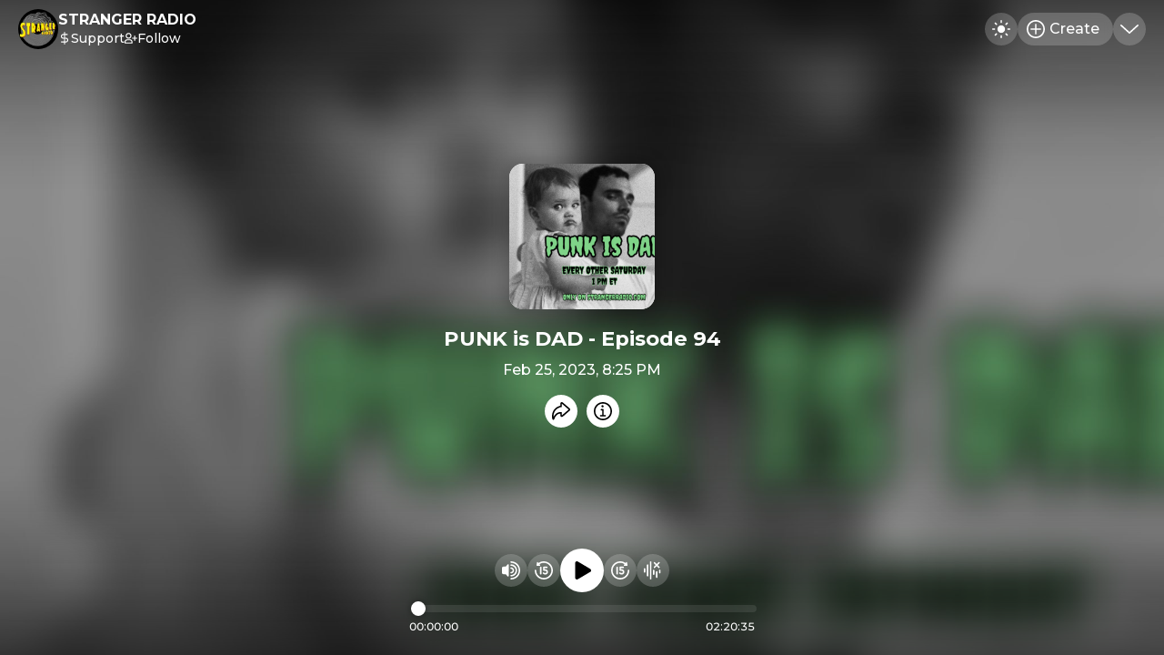

--- FILE ---
content_type: text/html
request_url: https://strangerradio.mixlr.com/recordings/2038047
body_size: 631
content:
<!DOCTYPE html><html lang="en"><head><meta charset="utf-8"><meta name="viewport" content="width=device-width,initial-scale=1,viewport-fit=cover" data-react-helmet="true"><link rel="apple-touch-icon" sizes="180x180" href="/apple-touch-icon.png" data-react-helmet="true"><meta name="mobile-web-app-capable" content="yes"><meta name="apple-mobile-web-app-capable" content="yes"><meta name="apple-mobile-web-app-status-bar-style" content="black-translucent"><link rel="icon" type="image/png" sizes="32x32" href="/favicon-32x32.png" data-react-helmet="true"><link rel="icon" type="image/png" sizes="16x16" href="/favicon-16x16.png" data-react-helmet="true"><link rel="manifest" id="manifest-placeholder"><title>STRANGER RADIO | PUNK is DAD - Episode 94</title><script defer="defer" src="/static/js/main.56f2c8dd.js"></script><link href="/static/css/main.32750fa9.css" rel="stylesheet"><meta name="generated" content="1768166618"><meta name="description" content="Join your host Jesse The Body and his nutcase kids for the best punk rock radio show you've never heard of...
It's PUNK is DAD!!! Only on StrangerRadio.com" data-react-helmet="true"><meta property="og:title" content="STRANGER RADIO | PUNK is DAD - Episode 94" data-react-helmet="true"><meta property="og:description" content="Join your host Jesse The Body and his nutcase kids for the best punk rock radio show you've never heard of...
It's PUNK is DAD!!! Only on StrangerRadio.com" data-react-helmet="true"><meta property="og:image" content="https://imagecdn.mixlr.com/cdn-cgi/image/fit=cover,format=png,width=1200,height=630,quality=80,dpr=1,background=%23ffffff/ce66effed93199907821c7e69d99df24.jpeg" data-react-helmet="true"><link rel="icon" type="image/png" sizes="16x16" href="https://imagecdn.mixlr.com/cdn-cgi/image/fit=cover,format=png,width=16,height=16,quality=80,dpr=1,background=%23ffffff/4950f4c063e1805f97ba162a7864d136.jpg" data-react-helmet="true"><link rel="icon" type="image/png" sizes="32x32" href="https://imagecdn.mixlr.com/cdn-cgi/image/fit=cover,format=png,width=32,height=32,quality=80,dpr=1,background=%23ffffff/4950f4c063e1805f97ba162a7864d136.jpg" data-react-helmet="true"><link rel="icon" type="image/png" sizes="180x180" href="https://imagecdn.mixlr.com/cdn-cgi/image/fit=cover,format=png,width=180,height=180,quality=80,dpr=1,background=%23ffffff/4950f4c063e1805f97ba162a7864d136.jpg" data-react-helmet="true"><link rel="apple-touch-icon" type="image/png" sizes="180x180" href="https://imagecdn.mixlr.com/cdn-cgi/image/fit=cover,format=png,width=180,height=180,quality=80,dpr=1,background=%23ffffff/4950f4c063e1805f97ba162a7864d136.jpg" data-react-helmet="true"></head><body><noscript>You need to enable JavaScript to run this app.</noscript><div id="root"></div></body></html>

--- FILE ---
content_type: text/html; charset=utf-8
request_url: https://www.google.com/recaptcha/api2/anchor?ar=1&k=6Lfzx9cUAAAAAMlM3OpOVmNM7kRej2mC53Uwn4A8&co=aHR0cHM6Ly9zdHJhbmdlcnJhZGlvLm1peGxyLmNvbTo0NDM.&hl=en&v=9TiwnJFHeuIw_s0wSd3fiKfN&size=invisible&anchor-ms=20000&execute-ms=30000&cb=868zjoqaecus
body_size: 48259
content:
<!DOCTYPE HTML><html dir="ltr" lang="en"><head><meta http-equiv="Content-Type" content="text/html; charset=UTF-8">
<meta http-equiv="X-UA-Compatible" content="IE=edge">
<title>reCAPTCHA</title>
<style type="text/css">
/* cyrillic-ext */
@font-face {
  font-family: 'Roboto';
  font-style: normal;
  font-weight: 400;
  font-stretch: 100%;
  src: url(//fonts.gstatic.com/s/roboto/v48/KFO7CnqEu92Fr1ME7kSn66aGLdTylUAMa3GUBHMdazTgWw.woff2) format('woff2');
  unicode-range: U+0460-052F, U+1C80-1C8A, U+20B4, U+2DE0-2DFF, U+A640-A69F, U+FE2E-FE2F;
}
/* cyrillic */
@font-face {
  font-family: 'Roboto';
  font-style: normal;
  font-weight: 400;
  font-stretch: 100%;
  src: url(//fonts.gstatic.com/s/roboto/v48/KFO7CnqEu92Fr1ME7kSn66aGLdTylUAMa3iUBHMdazTgWw.woff2) format('woff2');
  unicode-range: U+0301, U+0400-045F, U+0490-0491, U+04B0-04B1, U+2116;
}
/* greek-ext */
@font-face {
  font-family: 'Roboto';
  font-style: normal;
  font-weight: 400;
  font-stretch: 100%;
  src: url(//fonts.gstatic.com/s/roboto/v48/KFO7CnqEu92Fr1ME7kSn66aGLdTylUAMa3CUBHMdazTgWw.woff2) format('woff2');
  unicode-range: U+1F00-1FFF;
}
/* greek */
@font-face {
  font-family: 'Roboto';
  font-style: normal;
  font-weight: 400;
  font-stretch: 100%;
  src: url(//fonts.gstatic.com/s/roboto/v48/KFO7CnqEu92Fr1ME7kSn66aGLdTylUAMa3-UBHMdazTgWw.woff2) format('woff2');
  unicode-range: U+0370-0377, U+037A-037F, U+0384-038A, U+038C, U+038E-03A1, U+03A3-03FF;
}
/* math */
@font-face {
  font-family: 'Roboto';
  font-style: normal;
  font-weight: 400;
  font-stretch: 100%;
  src: url(//fonts.gstatic.com/s/roboto/v48/KFO7CnqEu92Fr1ME7kSn66aGLdTylUAMawCUBHMdazTgWw.woff2) format('woff2');
  unicode-range: U+0302-0303, U+0305, U+0307-0308, U+0310, U+0312, U+0315, U+031A, U+0326-0327, U+032C, U+032F-0330, U+0332-0333, U+0338, U+033A, U+0346, U+034D, U+0391-03A1, U+03A3-03A9, U+03B1-03C9, U+03D1, U+03D5-03D6, U+03F0-03F1, U+03F4-03F5, U+2016-2017, U+2034-2038, U+203C, U+2040, U+2043, U+2047, U+2050, U+2057, U+205F, U+2070-2071, U+2074-208E, U+2090-209C, U+20D0-20DC, U+20E1, U+20E5-20EF, U+2100-2112, U+2114-2115, U+2117-2121, U+2123-214F, U+2190, U+2192, U+2194-21AE, U+21B0-21E5, U+21F1-21F2, U+21F4-2211, U+2213-2214, U+2216-22FF, U+2308-230B, U+2310, U+2319, U+231C-2321, U+2336-237A, U+237C, U+2395, U+239B-23B7, U+23D0, U+23DC-23E1, U+2474-2475, U+25AF, U+25B3, U+25B7, U+25BD, U+25C1, U+25CA, U+25CC, U+25FB, U+266D-266F, U+27C0-27FF, U+2900-2AFF, U+2B0E-2B11, U+2B30-2B4C, U+2BFE, U+3030, U+FF5B, U+FF5D, U+1D400-1D7FF, U+1EE00-1EEFF;
}
/* symbols */
@font-face {
  font-family: 'Roboto';
  font-style: normal;
  font-weight: 400;
  font-stretch: 100%;
  src: url(//fonts.gstatic.com/s/roboto/v48/KFO7CnqEu92Fr1ME7kSn66aGLdTylUAMaxKUBHMdazTgWw.woff2) format('woff2');
  unicode-range: U+0001-000C, U+000E-001F, U+007F-009F, U+20DD-20E0, U+20E2-20E4, U+2150-218F, U+2190, U+2192, U+2194-2199, U+21AF, U+21E6-21F0, U+21F3, U+2218-2219, U+2299, U+22C4-22C6, U+2300-243F, U+2440-244A, U+2460-24FF, U+25A0-27BF, U+2800-28FF, U+2921-2922, U+2981, U+29BF, U+29EB, U+2B00-2BFF, U+4DC0-4DFF, U+FFF9-FFFB, U+10140-1018E, U+10190-1019C, U+101A0, U+101D0-101FD, U+102E0-102FB, U+10E60-10E7E, U+1D2C0-1D2D3, U+1D2E0-1D37F, U+1F000-1F0FF, U+1F100-1F1AD, U+1F1E6-1F1FF, U+1F30D-1F30F, U+1F315, U+1F31C, U+1F31E, U+1F320-1F32C, U+1F336, U+1F378, U+1F37D, U+1F382, U+1F393-1F39F, U+1F3A7-1F3A8, U+1F3AC-1F3AF, U+1F3C2, U+1F3C4-1F3C6, U+1F3CA-1F3CE, U+1F3D4-1F3E0, U+1F3ED, U+1F3F1-1F3F3, U+1F3F5-1F3F7, U+1F408, U+1F415, U+1F41F, U+1F426, U+1F43F, U+1F441-1F442, U+1F444, U+1F446-1F449, U+1F44C-1F44E, U+1F453, U+1F46A, U+1F47D, U+1F4A3, U+1F4B0, U+1F4B3, U+1F4B9, U+1F4BB, U+1F4BF, U+1F4C8-1F4CB, U+1F4D6, U+1F4DA, U+1F4DF, U+1F4E3-1F4E6, U+1F4EA-1F4ED, U+1F4F7, U+1F4F9-1F4FB, U+1F4FD-1F4FE, U+1F503, U+1F507-1F50B, U+1F50D, U+1F512-1F513, U+1F53E-1F54A, U+1F54F-1F5FA, U+1F610, U+1F650-1F67F, U+1F687, U+1F68D, U+1F691, U+1F694, U+1F698, U+1F6AD, U+1F6B2, U+1F6B9-1F6BA, U+1F6BC, U+1F6C6-1F6CF, U+1F6D3-1F6D7, U+1F6E0-1F6EA, U+1F6F0-1F6F3, U+1F6F7-1F6FC, U+1F700-1F7FF, U+1F800-1F80B, U+1F810-1F847, U+1F850-1F859, U+1F860-1F887, U+1F890-1F8AD, U+1F8B0-1F8BB, U+1F8C0-1F8C1, U+1F900-1F90B, U+1F93B, U+1F946, U+1F984, U+1F996, U+1F9E9, U+1FA00-1FA6F, U+1FA70-1FA7C, U+1FA80-1FA89, U+1FA8F-1FAC6, U+1FACE-1FADC, U+1FADF-1FAE9, U+1FAF0-1FAF8, U+1FB00-1FBFF;
}
/* vietnamese */
@font-face {
  font-family: 'Roboto';
  font-style: normal;
  font-weight: 400;
  font-stretch: 100%;
  src: url(//fonts.gstatic.com/s/roboto/v48/KFO7CnqEu92Fr1ME7kSn66aGLdTylUAMa3OUBHMdazTgWw.woff2) format('woff2');
  unicode-range: U+0102-0103, U+0110-0111, U+0128-0129, U+0168-0169, U+01A0-01A1, U+01AF-01B0, U+0300-0301, U+0303-0304, U+0308-0309, U+0323, U+0329, U+1EA0-1EF9, U+20AB;
}
/* latin-ext */
@font-face {
  font-family: 'Roboto';
  font-style: normal;
  font-weight: 400;
  font-stretch: 100%;
  src: url(//fonts.gstatic.com/s/roboto/v48/KFO7CnqEu92Fr1ME7kSn66aGLdTylUAMa3KUBHMdazTgWw.woff2) format('woff2');
  unicode-range: U+0100-02BA, U+02BD-02C5, U+02C7-02CC, U+02CE-02D7, U+02DD-02FF, U+0304, U+0308, U+0329, U+1D00-1DBF, U+1E00-1E9F, U+1EF2-1EFF, U+2020, U+20A0-20AB, U+20AD-20C0, U+2113, U+2C60-2C7F, U+A720-A7FF;
}
/* latin */
@font-face {
  font-family: 'Roboto';
  font-style: normal;
  font-weight: 400;
  font-stretch: 100%;
  src: url(//fonts.gstatic.com/s/roboto/v48/KFO7CnqEu92Fr1ME7kSn66aGLdTylUAMa3yUBHMdazQ.woff2) format('woff2');
  unicode-range: U+0000-00FF, U+0131, U+0152-0153, U+02BB-02BC, U+02C6, U+02DA, U+02DC, U+0304, U+0308, U+0329, U+2000-206F, U+20AC, U+2122, U+2191, U+2193, U+2212, U+2215, U+FEFF, U+FFFD;
}
/* cyrillic-ext */
@font-face {
  font-family: 'Roboto';
  font-style: normal;
  font-weight: 500;
  font-stretch: 100%;
  src: url(//fonts.gstatic.com/s/roboto/v48/KFO7CnqEu92Fr1ME7kSn66aGLdTylUAMa3GUBHMdazTgWw.woff2) format('woff2');
  unicode-range: U+0460-052F, U+1C80-1C8A, U+20B4, U+2DE0-2DFF, U+A640-A69F, U+FE2E-FE2F;
}
/* cyrillic */
@font-face {
  font-family: 'Roboto';
  font-style: normal;
  font-weight: 500;
  font-stretch: 100%;
  src: url(//fonts.gstatic.com/s/roboto/v48/KFO7CnqEu92Fr1ME7kSn66aGLdTylUAMa3iUBHMdazTgWw.woff2) format('woff2');
  unicode-range: U+0301, U+0400-045F, U+0490-0491, U+04B0-04B1, U+2116;
}
/* greek-ext */
@font-face {
  font-family: 'Roboto';
  font-style: normal;
  font-weight: 500;
  font-stretch: 100%;
  src: url(//fonts.gstatic.com/s/roboto/v48/KFO7CnqEu92Fr1ME7kSn66aGLdTylUAMa3CUBHMdazTgWw.woff2) format('woff2');
  unicode-range: U+1F00-1FFF;
}
/* greek */
@font-face {
  font-family: 'Roboto';
  font-style: normal;
  font-weight: 500;
  font-stretch: 100%;
  src: url(//fonts.gstatic.com/s/roboto/v48/KFO7CnqEu92Fr1ME7kSn66aGLdTylUAMa3-UBHMdazTgWw.woff2) format('woff2');
  unicode-range: U+0370-0377, U+037A-037F, U+0384-038A, U+038C, U+038E-03A1, U+03A3-03FF;
}
/* math */
@font-face {
  font-family: 'Roboto';
  font-style: normal;
  font-weight: 500;
  font-stretch: 100%;
  src: url(//fonts.gstatic.com/s/roboto/v48/KFO7CnqEu92Fr1ME7kSn66aGLdTylUAMawCUBHMdazTgWw.woff2) format('woff2');
  unicode-range: U+0302-0303, U+0305, U+0307-0308, U+0310, U+0312, U+0315, U+031A, U+0326-0327, U+032C, U+032F-0330, U+0332-0333, U+0338, U+033A, U+0346, U+034D, U+0391-03A1, U+03A3-03A9, U+03B1-03C9, U+03D1, U+03D5-03D6, U+03F0-03F1, U+03F4-03F5, U+2016-2017, U+2034-2038, U+203C, U+2040, U+2043, U+2047, U+2050, U+2057, U+205F, U+2070-2071, U+2074-208E, U+2090-209C, U+20D0-20DC, U+20E1, U+20E5-20EF, U+2100-2112, U+2114-2115, U+2117-2121, U+2123-214F, U+2190, U+2192, U+2194-21AE, U+21B0-21E5, U+21F1-21F2, U+21F4-2211, U+2213-2214, U+2216-22FF, U+2308-230B, U+2310, U+2319, U+231C-2321, U+2336-237A, U+237C, U+2395, U+239B-23B7, U+23D0, U+23DC-23E1, U+2474-2475, U+25AF, U+25B3, U+25B7, U+25BD, U+25C1, U+25CA, U+25CC, U+25FB, U+266D-266F, U+27C0-27FF, U+2900-2AFF, U+2B0E-2B11, U+2B30-2B4C, U+2BFE, U+3030, U+FF5B, U+FF5D, U+1D400-1D7FF, U+1EE00-1EEFF;
}
/* symbols */
@font-face {
  font-family: 'Roboto';
  font-style: normal;
  font-weight: 500;
  font-stretch: 100%;
  src: url(//fonts.gstatic.com/s/roboto/v48/KFO7CnqEu92Fr1ME7kSn66aGLdTylUAMaxKUBHMdazTgWw.woff2) format('woff2');
  unicode-range: U+0001-000C, U+000E-001F, U+007F-009F, U+20DD-20E0, U+20E2-20E4, U+2150-218F, U+2190, U+2192, U+2194-2199, U+21AF, U+21E6-21F0, U+21F3, U+2218-2219, U+2299, U+22C4-22C6, U+2300-243F, U+2440-244A, U+2460-24FF, U+25A0-27BF, U+2800-28FF, U+2921-2922, U+2981, U+29BF, U+29EB, U+2B00-2BFF, U+4DC0-4DFF, U+FFF9-FFFB, U+10140-1018E, U+10190-1019C, U+101A0, U+101D0-101FD, U+102E0-102FB, U+10E60-10E7E, U+1D2C0-1D2D3, U+1D2E0-1D37F, U+1F000-1F0FF, U+1F100-1F1AD, U+1F1E6-1F1FF, U+1F30D-1F30F, U+1F315, U+1F31C, U+1F31E, U+1F320-1F32C, U+1F336, U+1F378, U+1F37D, U+1F382, U+1F393-1F39F, U+1F3A7-1F3A8, U+1F3AC-1F3AF, U+1F3C2, U+1F3C4-1F3C6, U+1F3CA-1F3CE, U+1F3D4-1F3E0, U+1F3ED, U+1F3F1-1F3F3, U+1F3F5-1F3F7, U+1F408, U+1F415, U+1F41F, U+1F426, U+1F43F, U+1F441-1F442, U+1F444, U+1F446-1F449, U+1F44C-1F44E, U+1F453, U+1F46A, U+1F47D, U+1F4A3, U+1F4B0, U+1F4B3, U+1F4B9, U+1F4BB, U+1F4BF, U+1F4C8-1F4CB, U+1F4D6, U+1F4DA, U+1F4DF, U+1F4E3-1F4E6, U+1F4EA-1F4ED, U+1F4F7, U+1F4F9-1F4FB, U+1F4FD-1F4FE, U+1F503, U+1F507-1F50B, U+1F50D, U+1F512-1F513, U+1F53E-1F54A, U+1F54F-1F5FA, U+1F610, U+1F650-1F67F, U+1F687, U+1F68D, U+1F691, U+1F694, U+1F698, U+1F6AD, U+1F6B2, U+1F6B9-1F6BA, U+1F6BC, U+1F6C6-1F6CF, U+1F6D3-1F6D7, U+1F6E0-1F6EA, U+1F6F0-1F6F3, U+1F6F7-1F6FC, U+1F700-1F7FF, U+1F800-1F80B, U+1F810-1F847, U+1F850-1F859, U+1F860-1F887, U+1F890-1F8AD, U+1F8B0-1F8BB, U+1F8C0-1F8C1, U+1F900-1F90B, U+1F93B, U+1F946, U+1F984, U+1F996, U+1F9E9, U+1FA00-1FA6F, U+1FA70-1FA7C, U+1FA80-1FA89, U+1FA8F-1FAC6, U+1FACE-1FADC, U+1FADF-1FAE9, U+1FAF0-1FAF8, U+1FB00-1FBFF;
}
/* vietnamese */
@font-face {
  font-family: 'Roboto';
  font-style: normal;
  font-weight: 500;
  font-stretch: 100%;
  src: url(//fonts.gstatic.com/s/roboto/v48/KFO7CnqEu92Fr1ME7kSn66aGLdTylUAMa3OUBHMdazTgWw.woff2) format('woff2');
  unicode-range: U+0102-0103, U+0110-0111, U+0128-0129, U+0168-0169, U+01A0-01A1, U+01AF-01B0, U+0300-0301, U+0303-0304, U+0308-0309, U+0323, U+0329, U+1EA0-1EF9, U+20AB;
}
/* latin-ext */
@font-face {
  font-family: 'Roboto';
  font-style: normal;
  font-weight: 500;
  font-stretch: 100%;
  src: url(//fonts.gstatic.com/s/roboto/v48/KFO7CnqEu92Fr1ME7kSn66aGLdTylUAMa3KUBHMdazTgWw.woff2) format('woff2');
  unicode-range: U+0100-02BA, U+02BD-02C5, U+02C7-02CC, U+02CE-02D7, U+02DD-02FF, U+0304, U+0308, U+0329, U+1D00-1DBF, U+1E00-1E9F, U+1EF2-1EFF, U+2020, U+20A0-20AB, U+20AD-20C0, U+2113, U+2C60-2C7F, U+A720-A7FF;
}
/* latin */
@font-face {
  font-family: 'Roboto';
  font-style: normal;
  font-weight: 500;
  font-stretch: 100%;
  src: url(//fonts.gstatic.com/s/roboto/v48/KFO7CnqEu92Fr1ME7kSn66aGLdTylUAMa3yUBHMdazQ.woff2) format('woff2');
  unicode-range: U+0000-00FF, U+0131, U+0152-0153, U+02BB-02BC, U+02C6, U+02DA, U+02DC, U+0304, U+0308, U+0329, U+2000-206F, U+20AC, U+2122, U+2191, U+2193, U+2212, U+2215, U+FEFF, U+FFFD;
}
/* cyrillic-ext */
@font-face {
  font-family: 'Roboto';
  font-style: normal;
  font-weight: 900;
  font-stretch: 100%;
  src: url(//fonts.gstatic.com/s/roboto/v48/KFO7CnqEu92Fr1ME7kSn66aGLdTylUAMa3GUBHMdazTgWw.woff2) format('woff2');
  unicode-range: U+0460-052F, U+1C80-1C8A, U+20B4, U+2DE0-2DFF, U+A640-A69F, U+FE2E-FE2F;
}
/* cyrillic */
@font-face {
  font-family: 'Roboto';
  font-style: normal;
  font-weight: 900;
  font-stretch: 100%;
  src: url(//fonts.gstatic.com/s/roboto/v48/KFO7CnqEu92Fr1ME7kSn66aGLdTylUAMa3iUBHMdazTgWw.woff2) format('woff2');
  unicode-range: U+0301, U+0400-045F, U+0490-0491, U+04B0-04B1, U+2116;
}
/* greek-ext */
@font-face {
  font-family: 'Roboto';
  font-style: normal;
  font-weight: 900;
  font-stretch: 100%;
  src: url(//fonts.gstatic.com/s/roboto/v48/KFO7CnqEu92Fr1ME7kSn66aGLdTylUAMa3CUBHMdazTgWw.woff2) format('woff2');
  unicode-range: U+1F00-1FFF;
}
/* greek */
@font-face {
  font-family: 'Roboto';
  font-style: normal;
  font-weight: 900;
  font-stretch: 100%;
  src: url(//fonts.gstatic.com/s/roboto/v48/KFO7CnqEu92Fr1ME7kSn66aGLdTylUAMa3-UBHMdazTgWw.woff2) format('woff2');
  unicode-range: U+0370-0377, U+037A-037F, U+0384-038A, U+038C, U+038E-03A1, U+03A3-03FF;
}
/* math */
@font-face {
  font-family: 'Roboto';
  font-style: normal;
  font-weight: 900;
  font-stretch: 100%;
  src: url(//fonts.gstatic.com/s/roboto/v48/KFO7CnqEu92Fr1ME7kSn66aGLdTylUAMawCUBHMdazTgWw.woff2) format('woff2');
  unicode-range: U+0302-0303, U+0305, U+0307-0308, U+0310, U+0312, U+0315, U+031A, U+0326-0327, U+032C, U+032F-0330, U+0332-0333, U+0338, U+033A, U+0346, U+034D, U+0391-03A1, U+03A3-03A9, U+03B1-03C9, U+03D1, U+03D5-03D6, U+03F0-03F1, U+03F4-03F5, U+2016-2017, U+2034-2038, U+203C, U+2040, U+2043, U+2047, U+2050, U+2057, U+205F, U+2070-2071, U+2074-208E, U+2090-209C, U+20D0-20DC, U+20E1, U+20E5-20EF, U+2100-2112, U+2114-2115, U+2117-2121, U+2123-214F, U+2190, U+2192, U+2194-21AE, U+21B0-21E5, U+21F1-21F2, U+21F4-2211, U+2213-2214, U+2216-22FF, U+2308-230B, U+2310, U+2319, U+231C-2321, U+2336-237A, U+237C, U+2395, U+239B-23B7, U+23D0, U+23DC-23E1, U+2474-2475, U+25AF, U+25B3, U+25B7, U+25BD, U+25C1, U+25CA, U+25CC, U+25FB, U+266D-266F, U+27C0-27FF, U+2900-2AFF, U+2B0E-2B11, U+2B30-2B4C, U+2BFE, U+3030, U+FF5B, U+FF5D, U+1D400-1D7FF, U+1EE00-1EEFF;
}
/* symbols */
@font-face {
  font-family: 'Roboto';
  font-style: normal;
  font-weight: 900;
  font-stretch: 100%;
  src: url(//fonts.gstatic.com/s/roboto/v48/KFO7CnqEu92Fr1ME7kSn66aGLdTylUAMaxKUBHMdazTgWw.woff2) format('woff2');
  unicode-range: U+0001-000C, U+000E-001F, U+007F-009F, U+20DD-20E0, U+20E2-20E4, U+2150-218F, U+2190, U+2192, U+2194-2199, U+21AF, U+21E6-21F0, U+21F3, U+2218-2219, U+2299, U+22C4-22C6, U+2300-243F, U+2440-244A, U+2460-24FF, U+25A0-27BF, U+2800-28FF, U+2921-2922, U+2981, U+29BF, U+29EB, U+2B00-2BFF, U+4DC0-4DFF, U+FFF9-FFFB, U+10140-1018E, U+10190-1019C, U+101A0, U+101D0-101FD, U+102E0-102FB, U+10E60-10E7E, U+1D2C0-1D2D3, U+1D2E0-1D37F, U+1F000-1F0FF, U+1F100-1F1AD, U+1F1E6-1F1FF, U+1F30D-1F30F, U+1F315, U+1F31C, U+1F31E, U+1F320-1F32C, U+1F336, U+1F378, U+1F37D, U+1F382, U+1F393-1F39F, U+1F3A7-1F3A8, U+1F3AC-1F3AF, U+1F3C2, U+1F3C4-1F3C6, U+1F3CA-1F3CE, U+1F3D4-1F3E0, U+1F3ED, U+1F3F1-1F3F3, U+1F3F5-1F3F7, U+1F408, U+1F415, U+1F41F, U+1F426, U+1F43F, U+1F441-1F442, U+1F444, U+1F446-1F449, U+1F44C-1F44E, U+1F453, U+1F46A, U+1F47D, U+1F4A3, U+1F4B0, U+1F4B3, U+1F4B9, U+1F4BB, U+1F4BF, U+1F4C8-1F4CB, U+1F4D6, U+1F4DA, U+1F4DF, U+1F4E3-1F4E6, U+1F4EA-1F4ED, U+1F4F7, U+1F4F9-1F4FB, U+1F4FD-1F4FE, U+1F503, U+1F507-1F50B, U+1F50D, U+1F512-1F513, U+1F53E-1F54A, U+1F54F-1F5FA, U+1F610, U+1F650-1F67F, U+1F687, U+1F68D, U+1F691, U+1F694, U+1F698, U+1F6AD, U+1F6B2, U+1F6B9-1F6BA, U+1F6BC, U+1F6C6-1F6CF, U+1F6D3-1F6D7, U+1F6E0-1F6EA, U+1F6F0-1F6F3, U+1F6F7-1F6FC, U+1F700-1F7FF, U+1F800-1F80B, U+1F810-1F847, U+1F850-1F859, U+1F860-1F887, U+1F890-1F8AD, U+1F8B0-1F8BB, U+1F8C0-1F8C1, U+1F900-1F90B, U+1F93B, U+1F946, U+1F984, U+1F996, U+1F9E9, U+1FA00-1FA6F, U+1FA70-1FA7C, U+1FA80-1FA89, U+1FA8F-1FAC6, U+1FACE-1FADC, U+1FADF-1FAE9, U+1FAF0-1FAF8, U+1FB00-1FBFF;
}
/* vietnamese */
@font-face {
  font-family: 'Roboto';
  font-style: normal;
  font-weight: 900;
  font-stretch: 100%;
  src: url(//fonts.gstatic.com/s/roboto/v48/KFO7CnqEu92Fr1ME7kSn66aGLdTylUAMa3OUBHMdazTgWw.woff2) format('woff2');
  unicode-range: U+0102-0103, U+0110-0111, U+0128-0129, U+0168-0169, U+01A0-01A1, U+01AF-01B0, U+0300-0301, U+0303-0304, U+0308-0309, U+0323, U+0329, U+1EA0-1EF9, U+20AB;
}
/* latin-ext */
@font-face {
  font-family: 'Roboto';
  font-style: normal;
  font-weight: 900;
  font-stretch: 100%;
  src: url(//fonts.gstatic.com/s/roboto/v48/KFO7CnqEu92Fr1ME7kSn66aGLdTylUAMa3KUBHMdazTgWw.woff2) format('woff2');
  unicode-range: U+0100-02BA, U+02BD-02C5, U+02C7-02CC, U+02CE-02D7, U+02DD-02FF, U+0304, U+0308, U+0329, U+1D00-1DBF, U+1E00-1E9F, U+1EF2-1EFF, U+2020, U+20A0-20AB, U+20AD-20C0, U+2113, U+2C60-2C7F, U+A720-A7FF;
}
/* latin */
@font-face {
  font-family: 'Roboto';
  font-style: normal;
  font-weight: 900;
  font-stretch: 100%;
  src: url(//fonts.gstatic.com/s/roboto/v48/KFO7CnqEu92Fr1ME7kSn66aGLdTylUAMa3yUBHMdazQ.woff2) format('woff2');
  unicode-range: U+0000-00FF, U+0131, U+0152-0153, U+02BB-02BC, U+02C6, U+02DA, U+02DC, U+0304, U+0308, U+0329, U+2000-206F, U+20AC, U+2122, U+2191, U+2193, U+2212, U+2215, U+FEFF, U+FFFD;
}

</style>
<link rel="stylesheet" type="text/css" href="https://www.gstatic.com/recaptcha/releases/9TiwnJFHeuIw_s0wSd3fiKfN/styles__ltr.css">
<script nonce="ImELzlyTa3YY_42edC58VA" type="text/javascript">window['__recaptcha_api'] = 'https://www.google.com/recaptcha/api2/';</script>
<script type="text/javascript" src="https://www.gstatic.com/recaptcha/releases/9TiwnJFHeuIw_s0wSd3fiKfN/recaptcha__en.js" nonce="ImELzlyTa3YY_42edC58VA">
      
    </script></head>
<body><div id="rc-anchor-alert" class="rc-anchor-alert"></div>
<input type="hidden" id="recaptcha-token" value="[base64]">
<script type="text/javascript" nonce="ImELzlyTa3YY_42edC58VA">
      recaptcha.anchor.Main.init("[\x22ainput\x22,[\x22bgdata\x22,\x22\x22,\[base64]/[base64]/[base64]/[base64]/cjw8ejpyPj4+eil9Y2F0Y2gobCl7dGhyb3cgbDt9fSxIPWZ1bmN0aW9uKHcsdCx6KXtpZih3PT0xOTR8fHc9PTIwOCl0LnZbd10/dC52W3ddLmNvbmNhdCh6KTp0LnZbd109b2Yoeix0KTtlbHNle2lmKHQuYkImJnchPTMxNylyZXR1cm47dz09NjZ8fHc9PTEyMnx8dz09NDcwfHx3PT00NHx8dz09NDE2fHx3PT0zOTd8fHc9PTQyMXx8dz09Njh8fHc9PTcwfHx3PT0xODQ/[base64]/[base64]/[base64]/bmV3IGRbVl0oSlswXSk6cD09Mj9uZXcgZFtWXShKWzBdLEpbMV0pOnA9PTM/bmV3IGRbVl0oSlswXSxKWzFdLEpbMl0pOnA9PTQ/[base64]/[base64]/[base64]/[base64]\x22,\[base64]\x22,\[base64]/w57Dl8K1w47Ci8OOK8KYRTDCtFDDhcOIwojCp8O1w7fCmsKXA8OFw6k3XkNFNVDDo8O5KcOAwoxIw6YKw5rDtsKOw6c0wp7DmcKVXcOEw4Bhw6ItC8OwYCTCu3/[base64]/wo3Dt8OkKMKsw5HCosKZw6xGQnFMwozCjybCocKYwrLCr8KbNsOOwqXCihtqw5DCnngAwpfCnk4xwqEmwpPDhnE7wqEnw43CgsOpZTHDkEDCnSHCiikEw7LDmXPDvhTDjUfCp8K9w7bCo0YbVcOFwo/[base64]/[base64]/CjsK8wrwlwrfCt8OYwo7Dg8KEK8OZw6QQR3BNTcKEZXfCvWTChDLDj8KdWlA2wqNMw7QXw4DCpiRawrbCh8KGwq9nMsO5wrfCuwA2w4dhExPDk1URw7AVNB1KBHTDhzAYGwBgw5pBw6BJw73Ci8O2w7bDpUTDizR0w6fCjGVGdUbCocOJUT4Qw7F2bD/CusO1wqLDp3zDisKuwpN9w5zDiMK3E8ONw4V7w5DDkcOoX8K2E8Krw4HCrDvCoMOHZ8KPw7xYw686SMOyw4QfwpQ2w6bDkyzDn3HDryRlfsKHasKjJsKYw5xfWmcmNMKrdwjCqyEkKsKjwrUkLDI1wpTDhGvDtMKJa8KuwoHDpkvDg8KTw7vCrjlSw5/CnEzCt8O/[base64]/Du8OSH8OUVcOsY8OFKR/DkW0wP8KRRsO7wrTDnXp/[base64]/[base64]/[base64]/CqUM3wpvCh8KEDMOBwonDo1MgJ1bCpcKxw4vDoMKHFikPfDE2acO0wpvCrMKjw6TCklTDpRvDvcKbw4LCpghpQcKCVMO2dAwPVcO+w7kjwp0JVFLDvsOZeA1UMcOnwp7Cj0Vqw6djV2Q1WhPCqWrCt8KNw7DDhcOSGRfDtMKiw7XDlMKUYnJPNH/CqsOtSVPCqwk7wr5Aw6B5MnbDnsOmw4xLXUtvAMK7w7xDDcKsw6JONnRVLjfDh3M1R8O3wo1MwpXDpVPCtsOYwrlBT8K9R1pEMnYMwpXDucONfsKAw5XDnht4TUjCo1MfwrdAwqvCikdiDRFVwq3CgQk+VVAVDsOjHcOXw4sdw6HDhELDkGBKw5fDqQgowo/CqBADd8O1wqVZw6jDrcO/w4XCisKqGMO1w4TDu2Vcw71ew6lKOMKtDMKHwrYPRsOswpQZwpkMXsOPw5c8RQzDtcOew5UKw5o9ZMKWGsOJwpDCssOIGjY5dXzCrzzCm3DDlMOjWcOtw47CosOfHlELNjnCqiwNJzgvMsK7w5kUwoU5R0NGJ8OqwqtnQ8Ohwr96WMKgw7B/w7HCkQPCmQNcN8K8wo3DucKQw4/DvMOFwqTCvcKKw4XCnsKUw5NTw7lsCMOWXcKUw4kbw6XCjgUTC04TJ8OYVj1OT8KmHwLDrRxNV3kswq7Dm8OCw6bCtcOhRsOKY8KkWWZbw4dWwqvCnBYeO8KAa3PDrVjCoMK2FUDCocKALsOicCtFKMOzCcKKOSnDviU+wpZowqN+dcO6wpXDgsK/w4bDuMORw4kAwo9/w7/CpV3ClcOYwoDCl0DDo8KowqlVY8OvC2zDkMO3IsOsZcKSwq3DoBLDrsKdN8KnI2d2wrPDkcK3w4BBPcKQw5rCiErDlcKPH8KYw5Row5DCocOdwqDCk3ESw5J5w7PDt8O9IcKvw7zCvMKDXcOcMy5sw6ZGwol0wr7DiWXCsMO/LhY7w6nDmMKBRCMTwpPCt8ODw5sCwr/DmMOdw5jDv2s5V2zCu1QVwpnDmsOUJxzCjcOLc8KLFMOVwo7DozQ0wr3Cg2p1Ix7DhMK3byRPMxdhwqJ3w6ZeG8KlX8K+UwUICATDqcKrThcyw5EAw6ppT8OiUEdtwr/Dhgp1w43CqFJawo3CqsKtLidBTWU2NBhfwqzDocOnwrRowo7DjgzDo8K8O8K/[base64]/DgcKyw4sQIsOjWVfCuMOjw4PCuybCksOzw5bChcOQRMOmfBfCq8K8wqbCmRgYRWbDvnHDni7DvMKgKFR2QsKcIsO8HksLKBoBw7JjRwHClmp1JXZDIsOIfCXClcOYwrrDgy8SJsO4YR/CjjvDtcKaJUp/wpBoPXrCk1Ruw6zCljDDjsKMVQnCgcOvw6g+FsOSL8OcYjHChTVQwprCmjzCkMKkw5XDpMO+PktPwodLwrQfLcKGK8OSwpHCo2llw4XDrBdlw7nDn0jCjEklwowlRsOQR8KWwqE/MDvDvRw1KMKTLEDCosKpwpFwwrYYwq99woDDl8OKwpDCk3PChkFnCsKDfyNoOBDDm2Z9wpjCqTDCvsO2ARENw4MfBhxGw4/[base64]/DrcO5CMOKUGDDujfDji/DtcOWblvCp8OrWMOTwp9gVyRvWUvDr8KYdzjDohgLeS0DFVrCpTbDn8KgEsOlFcKeZH/[base64]/[base64]/DnTPDsMO1w5bDpW81KBd9ZXAIw6hgwrNDw7U6EcOKesO1fMKrAUMHKBHCjH8GcsOcTQodwrLCqApIwqPDilfCllvDmsKWwrLCgcODIsKNZ8K0MX/DrHbDpsOGw77Ci8OhPxfCucKvRcKjwr/CsxrDsMKUXcK+IUlzMjk6EcKLwrTCtFfChMOpAsOlw6DCixvDlsKIwr46wpwZw5gZIcKELyHDq8OywqPCgcOaw69Gw7k8AhbCqno4HsOJw7XCknHDg8ODV8ONaMKUw59zw5jDmh3DtH5FQsKKccOcFWd/HsKUUcO4wpsUNMOZBWXDnMKywpDDmMKuMjrDu0MwEsKyb2bCjcOvw7cGwqtrI2xaXMKYG8OowrrCocOCwrTCtsOiw4HCnlrDmsK9w7BEFQHCigvClcKPc8OEw4DDqXlbw7PDsWsTwqjDigvDjBskAsOGwoAbwrdkw6fDocKow7bChXRiIT/DrcO4V0hMYMOaw581CkzCpcOBwrrCjitgw4MJTk8wwrcGw4DCh8KPwpQAwo3DnMOqwrx0wq1iw69BcmzDqhNALR9GwpIXW38sBMKewpHDgSV6RHQFwqzDqsOFCwcwWnIYwrXDucKhw7bCqMKLwqpZwqHDqsOhwroLYMOCw5/CvsOEwrLCpXhGw63CmsKubMOZPcK+w4fCpMKGKMOhXChadhTDpUcNw5YuwpXDoXLDpijCr8Oxw5nDoA3DqMORQzbDvxRGwp0mNcOVFGPDpkTCskRkHMO6KBzCrzdEw4DCikM6w4PCvijCu2wxwopHcUcFwqUKwo5CahbCsldpc8O8w4ErwrzCuMKdWcO6O8K/w73DlcOZWmFpw6DDqMK1w4xpw6/[base64]/Dr2LDkmvCjMO5wrR5wr9+wpvCoSJ7F3tww7hVQhvCrQMGXQfChUnCs2RXHDsLBGHCisObIMOdUMOJw5zClBzDnsKYAMOow4hnXcOhYH/CssO5O08xaMOPUUHCucKpACTCmcK2wqzDu8OTEcKJCsKpQlVNHAXDt8KqNzjCm8K5w4/CmMOtQmTCvVolE8OcLR/[base64]/CgMOaEMONw7BLZSxmfcO7wpXCoy/CglUSIcOiw47CtcOlw7TDi8OBEsOaw5vDizfCmsK6w7XCvWBQecO3w5VDw4UmwqNCw6YbwqQow55pHVQ+OMKGR8OBw7YTVcO6wr/[base64]/[base64]/Cvg4lBnnCk0TCi8Krw6DCr1zDoXQqNAkkFcKqwp5twoLCusKOwpXDpkvCiyoLwrM7WcKyw7/Dr8Khw4HDqjEywoZ/HcKUwq3ChcOFR3gjwrwzNcOKWsKIw7Q6SxrDn3g/w57Cu8KmTV4hcEPCk8KxF8OzwoHDicO9F8OOw5gMG8OhfTrDmwvDqsKzZMOow5jCnsKkwqtyTgUuw6dcWSnDlcKxw4l9OG3DhDXCqMKtwq1OdBVcw6PClQEYwoEedjfDscKWw57DhTESw4FJwr7DvwTDs1I9w6XDgTHDlMOGw5kbUcKSwrzDhH/[base64]/wpbDkRrDiTN0w6wZdcOXfsKNw4fCk3gVwrs/Vy3DmcKiw5bDoFrDrMOPwphSw7E4F1bCrEsYdVHCuinCvcKcI8OwNMKRwr7CtsO/[base64]/IEfCgRZNwq0/V3HDosKOC8OEccKdwqUkwojCpiJ9wobCjMKyQMOoKlDDrsKqw6JIbynDj8KOezUkwrMAacKZw6IYw43ChwzCrAvCih/DvcOoPsKbw6XDkjnDtsKpwrnDlRBZCcKDYsKBwp/Dgm3DlcO6fcKXw7nCnsK+PnV/wojCllvCrhfDvERPXMOdX2lpJ8KSw6TCusKATR3CpyXDshvDtsOiw70tw4okYcObwqnDgcOBw4F4wotXPcKWGEZJw7QmVhzCnsOddMOIwoTCiV42QTXClQHCscKxw5bDrsKUwrTCqRp9w63Dh2nCmcOxw68cwr3CtB5JVMKiDcKxw6PCksOcLg/Dr2ZWw5HCvcO8wqlZwp/Dj3TDi8OwQCkGNxwAbQYvVsKnw7DClGNVTMOFw4ZtXMKeRRXCn8OOwofDncONwq5GQXc4ICkTVR03TsOOwoJ9ViHDmsKCE8Kvw65KeEvChVTCpnvCt8Oywr7DiVQ8aVxDwoRsCWzCjhwmwph9RcKYw6PChm/[base64]/[base64]/DusOqdsKiwq/Dqx4weFXCoDfDvVTChgMkWgrDhsObwqNPwpfDqsKbUQHDojRxLS7DosOOwpnDj3LDgMKGOhnCicOkOlJ3w5F0w6jDt8KyVWLCo8K0PgFcAsK/eyzCgwDDgsOwTGjCrh5pF8KZwoPDn8KYKsOCw5nDqyNNwrNewo5oEHnCtcOnKsKIwrpwPVZIGhlBAsKsKCdvUgzCux98HTRVwprCtgnCpsKAw4vCmMOkwo0aZhfCkcKdw4E/[base64]/DocOwQsKfw4A7EsOdw6XCtcKVw4PCmsOCXMOnwr/Dm8KnQjoFDipvIisqwq81RTxyBTsAE8KhG8Osb1jDrcOlJBQ/w5zDnjPCmcKHRcKeP8KjwqXDqnxvRz9Cw7dJGcKGw64CGMKDw4XDumbCiwc5w57Dr2B5w5FmO3FfwpTDgcO3N0PDkMKEGcOTXMK/aMOKw4PCpFLDr8KQIMOIEV3DiwLCgMOvw6HCtFBnVMOOwqdyO2lLTkPCrUssdcK6w5Jlwp8dRGvCj2DCpDY6wpFTw6TDmcOQwprCv8OjIX4HwpoAJsK/ZFgXOgbCjkFebwtbwrMyY0xQWFJdXlZSWhQXw6g5LlvCsMO7R8Oqwr/DtwHDssOmLcOff3Vgw47DpcKYZUAgwpYIRcKjw7zCjyHDnsKlTyrCtMOMw47DkcO8w5w2wpXCiMOeS1gfw5/Ct0/ClAPCkTkxSH43HQQcwojCtMOHwoJBw4nCg8K5VVnDg8KNZDrCtHbDpCrDuAZww60rw4rCnCpjwoDCjx5JfXbCmigwa1fDsAMPw7rCrcOHIcOgwonDpcK/PsOqEsK2w6V1w754woPCrAXCgTo5wrPClAllwrbCnCbDnMONIMOzeVJ9G8O4AWMGwprCjMOXw6NZT8KJWG/CoWfDkDfDgMKCFQwPfMO8w5XCr13Cn8Oxw6vDt21KeE3CpcOVw4rCk8OawrTCqEhGwqPCh8K1wrEQw6Ilw61WE00ywpnDhcKSKCjCg8OQYGnDtXjDhMOPOW5rw5odwpRPwpRsw4XDtFg5w5AVcsOBwrUzw6DDpxd9HsOlwrDDisK/AsOjQBltSHMAURfCkcOiSMOGF8Opw5gSacOsWcOyXcKHNcKrwrXCuhPDrTBeYVvCgsK2UW3DhMOOw7/CpMOUWjbDpsOOdCNcBgzDuEhdw7XCgMOqb8KHasKHw6LCtAbCgFIGw6HDr8KIf2jDnFR5eUfCmRkvMBcUZGbDhzViwqAdw54idxsDwrQsH8KaQcKiFcKOwq/Ch8Knwo3CnkDCo212wq5awq8tKgjDh1rCrUlyTMOWwrpxXn3CrsO7X8KeEMOSTcKMHsOWw63DoVTDsg/Cp2U1H8KlZsOGB8O1w4VrehZbw7AOOGARcsKkYhgrAsKwImkvw7jCpxMkJEpHNMOlw4YEE1PDvcObGMOXwqbDlwgLZ8Otw5kDcsK/[base64]/wpIFwqQ6BMKKw73CqhLDh8O3wprDscKqwogaw4dRHjfCjQc6wrNgw490XQbCmzUiAsOzUTk1VRXDmMKLwrnColrCt8OQw7Z3GsKkJMKTwoYPw4PDnsKvRMKyw4hIw6Ujw5B2UnvDkS9Cw44Bw5Izw6/Dp8OnKMO5wrrDiTAGw6k4TMO6SVTCnzZbw6YyFVtBw73CkXAMc8KcbsOtXcKnUcKwbkzCig/[base64]/wplaw5HCuzXCosKVNSgIwpQbwqzDpcKQwofCn8OGwo8tw7PCl8KvwpDDqMKOwr/[base64]/CnXXDqx7CqsKOwpTDvMK/ZG8vAHRpChHCmMOlw43Cr8KIwq3DpsOWTsK8Njl2IXw1wpQXdsOENBXDkcK0wq8Qw6vCvnYewonCpsKRwpbDkBrDjcOpw4fDtsO1wrBswqxkKsKvwqHDjMKnG8OZK8Oowp/[base64]/CMKhw6tDw58+DmUwPsOeXxvCuBLCvMKCJsOHKSjCp8OTwq9hwosWwqnDrsObw6PDqWsPw4otwqh/[base64]/CgE0Kwrs8CxrDuCbCrAjCsmHDrMOiw7vDhcO1wqvCiSLDnWjClMODwrNqAcK3w4Bow7rCtkNSwr9XCy/Dg1vDiMOXwrQrFzvCmCXDgMOEYkTDuF0nI0cBwoIIEsKQw4bCrsO3UcKDHiZqQAggwoEUw7jCtcK6EFlobcKAw6YRwrFZQHIQIHLDrcKVcw0MRCfDgcO1wp/[base64]/CkcOVwoMAw7PDq8Orw6VdPsKMRsOkLcOIw5YpwpzCkcOsw6DCtsK/wp47OAnCgl7Ch8OTeSnCpcO/w7vDtyLDvWzCpsKjwqVbd8OtXsOVw4TCmjXDhUc6wonDi8OVEsOow7DDksKCw6J0NsKuw5LDgMOtdMKNw4NxN8KIbFDCkMKGw6fCt2QXwr/Do8OQVmPCoCbDu8OCw5s3w5x5G8OSw5tCfsKqSgbChsKvAUvCsW/DpSJ5csKUQhjCkEnCgxTCm1/[base64]/Ds8KAwq0ZSggmw4lgwojDpsO7w4ILwpIgw4rCrEEkw6JOw7NGw78Sw6Vsw4DCosKeNmbCpX9ZwrxfJx55wqvChcOQIsKcaWTDjsKjU8Kwwp/DosOuAcK3wpvCgsOPwrpMwoYUaMKOw6UywpUnN1YeT09pQcK5eUXDp8OkWMK/WsKkw48Zw7JUZQQlTsKOwonDsSU8DsK8w5fClcObwp3DpCkXwp/CvVAQw7wowoIFw5bDqMKkw60rWsKMYA8LeUTCqRtHwpdRA3tvw57CvMKJw5HCmlMaw5TDhMOoB3rCncOCw6vCucO/w63DqynDj8KXVMKwC8KZwq7DtcK2w5jCuMKFw6/CosKtwodtQAc9wrXDtk3DsD1VSMORWcKFw4vDisOew4kBw4HCv8Kfw6VYEA0RUjBWwpNmw4rDpsOJP8KSRAfDjsOXwpnDlMOtGsOXZ8OYFMKMcsKNTCvDhFvCrQ3DvA7ChcOZGU/DuHbDlcO+wpJ3wr7CihVaw7PCs8OSTcKISGdlakgBw4BtbcKDwofDgiBuCsKJwpwNw4EbCW/[base64]/w7fDu8OhfcOFLhoNw7TCgMOsw6MSa8KSwogswoLDpiBeAcOtWzzCk8O3aw/Cl0rCrFnCvsKSwqrCpsKxLDnCjsOzIzQbwpMpKDRvwqI2SmfDnCPDrD4KA8OVW8KTw6XDnkfDl8Ovw5PDiwXDsFTDqHDCl8Kcw7pLw6g6LUpIIsK/w43CkyjCpsOewqPCiT4AD00AU37Cl2Vuw7TDiDZIwptiC0rCpsKvwrvDg8OkECbCoC/Cs8OWTMOiMDgZwqzDmcKNwrLCiFAhC8O7KcOaw4fDgGzCuQvDlm/Chg/DjyNnFsKKPUZLPgYswpJzesOVw5kKS8K4TS0TXFfDqlrCosK9KTrCkgs+PMKsGHzDq8OEdlnDq8OIR8OkKxt+w7LDo8OyJRTCmMOuf2/DvGkewp9lwopswrYEwq1pwrMtYX7Dm3zDqMKJJSYKejDCmsKswqsQBVzCi8OJQS/Ckm7DscK+LsKdI8KOIMOhw6JIwoPDlzvCgh7DmDggw7jChcK7UkZKw5Z3QsOvSsORwrhfQcOtNW9OR0tlwrkvGSfChivCmMOKWkrDqcOZwqfDn8OACyMJw6LCuMOKw5TCkXvChQIoQhBoCMKGLMOVC8ONUsKcwps7wqLCvcO/BsOoeyfDiyVewqsdc8OpworDpMKUw5ILwrNKQ1LCvy/CqhzDj1HCgQ9vwogjExkWbUtEw69IQ8K2wrbCt3PCn8OcJlzDqhDCuRPCrVh1fGE/HDwJw5ghUMKmWMK4wp19UizCtcOTw6HCkj7CssO/ElhtP2rDqcKdw4tJw6EwwofCtTsJYsO5G8KUUC3Ckk0Nwo/DnMOSw4ElwqdoUcOlw7R/[base64]/DqUzDuWEVw452N3DDomzCjsKPwrhIRFfDtMKwwpPCtcOnw5Yzc8OsXhLCi8OyNzE6wqApAkQwScODJMKyN1/DhBw/UELCtFN2wpJzM0jChcOfCMO/w6zDhXTCisKzw67CgsK8YCs6wrDCmsK2wqtiwrJvPsKmPsOSQcOaw6Z1wqzDgj3Cu8OzHhDCsVbCpMKpYCbDn8OtQ8Kuw6zCpsOWwp0Fwo1+Zl7Dl8OkJCMuwo7CvRrCrFLDrHoyVwFfwqjDtH1jLUTDulfDksKVcB8hw7B/[base64]/[base64]/CoUVHwqYCwrhnw4QTSAcsw4LDjcK/Qh3DhRwtwpLCuxJwY8Kbw7jCgsK2w4lgw5wqQcOOLmnCmwrDllcbQcOawp0Mw4XDmhtlw6hyEMKkw7zCv8ORGyXDpnxHwpnCqWJ9wrB2SUbDoCHCuMK9w5jChT3DmjDDlBVHdMKjwo/CjsK2w5/Cuwwcw4jDucOUVgfCm8Ojw6nCr8O5DBQQw5LChzwSbhMbw7TDucO8wrDDq15OJFbDmzvDisOAGMOcGSNMw5fDqsOmE8Kywqs6w4R7w7PDkhDCjmxAJFvCj8OdS8KIw79tw7fDkU3CgHwXw4/[base64]/f0oIw4lvwqZKZMKkDEHCp0vDnMK+YnNsEU/DjMKgdRTCsHBAw7gtw7wzCiQdGX7CkMKJfHPCs8KARcKbU8OkwqJLRMOdYVgywpLDqVLDv18Iw789FiN2w6Uww5rDsmjDhikBC0ttw5vDtcOQw589wollKsO/[base64]/DixXDk8KNUcOUwozClcKKwrYjNhnDhwVdwoFvwpZewp9hwrpxIsKMGhvCsMOLw5TCvsKqREBwwr4XbGVWw4fDgnLCg2QfQMOJLmfDiV3DtcK4wqjCrRZQw4bCjMKJw5EOPMOgwofDoU/DoFTDhUMmwrrDjzDDrVdbK8OdPMKNw4nDkwPDiBfDk8Khwp54wp4VKMKlw742w7h+RsOQwodTFsOwXgNGP8OWXMO+bS8cw7kxwrvCi8OUwpZdw6jCugXDoy9MTy7DkR/Dp8K5w7RewqDDkzzDth4/wpzCvcKMw6/CtSwuwozDvlrCgMK+RcKNw5/DqMKzwprDq0ofwoNfwq3CiMOzJsKIwqjCtiEyDwVgScKswqtHQyc2wqN/[base64]/DpMK+IMOVTkvCpVlxLMKwwrnCgGwbw6XClHLCksOsZcOgNEACBMKQwqgSwqFETMO6AMOwOTLCrMKfVlF0w4LCvzMPEMOyw5fCrcOrw6LDlsO1w7p1w5Y+woRxw543w5XCuFozwo5pH1vCgcKaSMKrwpxnw77Cqz5kwqppw5/DnmLCrDTCtcKLwrZgAMOmZcOOOCnDt8KNf8KfwqI2wp3DrABqwpcHKkfDoRJ7w6cVPgBaHUTCqsOuwqPDpsOaIxFawp3CjXs/V8OTLxNcw6NQwqDCuXvCllnDhEPCusKvwrUJw45rwr7CqMOHSMORXBTCgcK/w6wrwp9Twr1/wrpMw5AQwqgZwoUFDgFpw4UKFXMpXjXCtHc1w53DkcKEw6HCncOCEMObLsO4w6pOwoVlVGTClR00MXRewoPDvBYWw7HDl8Krw5I6cglgwr3CrcKVTXfCo8K+CcKqLSDDp3YXIzvDvsO2aHFxYsKpATTDhsKDEcKgYSbDs24Rw7fDh8OcHsONw4/DqwjCtMKsaXbCk1V3w7d4woVkwoBFb8OmFEMFeiACw74sdSjDk8K4f8OGwp3DusK5woRwOT3Dl2DDj0piVCfDhsOsD8KMwo8cUMOtM8KoY8K2wrkfWwU/chHCr8Kuw6pwwp3CucKewqQNw7Zzw6BnQMOswpAiX8Ogw4UFVjLDgzdEcxTCqUDCryIEw4rClhzDpsKPw47CkBVBUsKNfG1Ka8O4VsOMwrHDoMOlwpwGw4DCvMOhfG7DgF1cwoXDiH5/QsK4wpx9wrvCtj3DnX9UbjUXw6LDgMOmw7dMwqF1w5vDhMOrOBbDgMOhwqIVw410D8O1fVHCvcO1wpXDt8KJwoLDjT8Uw6PDnEZjwpg4By/[base64]/CnJeInc2Gw3CjGDDmiTDiELCiHUUHMOlFcKTw7XCrSXDj0TCmcKTQhbDq8KRA8OGw4nDt8K6CcK6NsKow69GY2UBwpTDkkfCmsOmw6fDiizDo13DlCFAw5zCmMO7wpIkR8KPw7LCqDLDhcOOKA3Dt8OTwooTWzhGK8KFFXZNwoZ/Y8O6wovCgsKeFsKFw5XDrsKYwpzCgzRIwqhuwr4rw5rCuMO2aDfCgETCi8KYZjEwwr5qw41SM8KnfTsTwpXDoMOgw5sRfBp8aMKmb8O6f8K/SBEZw4VEw5V3aMK2esOJPcOvesOOw4xfw6rCtcOsw6HCsSscNMONwoFSw4vCgsOgwroow7AWCn1HE8Ksw7M6wqw0EirDmkXDncOTcCrDu8OAwp/CmR7DvnMJQCddMUrDlTLCtcOrYWgcwpXDjsO+NAkyWcOlc1wmwrZBw69/E8OBw5DCsigLwrJ9DWfDpWDDmcOjw7tWCsOJScKewoULSVPCosKhwovDvcKpw4zCg8K/[base64]/DtsKPNMKbTX/CnsOow5HCm8KGw7vDgMK4w7zCk33DrMKVw4p+w77CicKbIUbChB1QesKGwpzDn8OvwqQ7wp1BdsKhwqdZA8O/GcOBwrPDi2gHw5rCm8KBTcKdw5RDP3Eswpdzw5PCpcORwp/CmwnDqcO8bjnCn8O3wofCoxkmw5Rew653dsK1woA8w6HCplk8RTYcwq3DkHXDoXpCwoNzwoPCsMKQVsKtwr0iwqBuLcOuw6R8wrE4w5jDrgrCkcKNw5RoFz1Mw5dpHSPDsUvDom5zECt2w7pOPW55woMiJsOLfsKVwq/[base64]/CkMONBkPDkcONShTDq8OtT3vCg8OXaArCrz4zb8K4RMOEw4LCisKewobDqXLDv8KXw55hfcKqw5RywofCtSbCqjPDmMOMRgzCvlnCgcOvARHDjMKlw6vDuRlEMMOeRiPDsMKKWcOZcsKZw6s+wrItwoXDjsK1wqzCscK4wrw7wqzCncO/wpHDqUnDtARjOCARcShfwpdBDcOEw7xPwrrDlycEEVnDkHUCw5pEwp93w63Dij7CiHABw5/[base64]/[base64]/Dr2Uvw4Z6wqB1w7xzwq7CvEbCkVDDs8KURCrCpMOIY3vCnMO1AUHDssKRZWdIJi9CwpnCogoUw5B6wrVOwolew7hWc3TCgkYHO8O7w4vClsOXSMKTWjPDhn8wwqQFwpzCkMKrMGNywo/CncKqLzHDmcKnw7PDpV7ClMK7w4I4CcKZwpZ0cQ3DpMKfw4fDlSDCnjPDncOOGFrCgsOCf3fDo8K9w5MbwrTCqBBywqfCnU/DuDfDucOQw7fDh3Ekw5jDpsKfwq/Dk3PCvsKgw7DDg8OMbMKVPQ8wP8OFQG1IM1g4w5t+w4fDryDCnnzDnsOkFQfCuTXCkMOEVsKwwrjCo8Orw4EHw67DnnrCgU4TUkYxw7vDhB7DucO/[base64]/XcKQOH7DoTnChBIaBSTDuXJqPsOTIyzDvsOMwr95OnTCkEHDpynCmMOyMcOCGsKvw4fDlcO6wqAxE2ppwr/[base64]/BMKOw63Co3E3BH3CqCFyw79Mw5DDtlXCnD42wpTDjMKcw6REwpXCo0REeMOTaR47wr1VQsKwWBvDg8OXRCjCpgEzw405dsKvC8K3w7YmL8KRcjnDhFFMwokJwrdSXydXDMKmbsKdwpFuesKGS8OuZ1gwwovDkh/DlcKwwp5WDz8Caxoow6HDicOtw7TCmsOyd2nDvG12QsKYw5UTVMOxw7bDoTEAw7vDsMKiRiMZwok7VMO6CsKbwpkFMHPCqkJSb8OcOibCvcK1GMKJSHvDtFHDusKzfw0kwrlFwpXCqnTCjg7Cs2/CgsKKwqPDtcKHesKZwq5LFcO5wpEOwqtFEMOfFXbDiDAPwq/CvcKGw73DjU3Cu3rCqAprFMOgOMKqJQ3CkMOdw65rw6cVUhPCljzCl8O5wrLCosKqwrbDrMKRwpLDnHPDhh4RMw/CnDNvw5XDrsO6FzdrAlFzwoDCjMKaw5YJXMKrWMOGAT04woPDp8KPwqPCr8KSHC7CjsKHwpoqw77CrAEQAsKbw6hMPhnDqcOjPsO/P3XClm4eDmVkfcO+RcK6wqYbMcOKw4rCryhhwpvCqMKAw5LCgcKZwoXCuMOWMcK3ZcKkw4QtZsO2w7VCEMKhwovCnsKvPsOiwosYfsKHwplOw4fCgcK0EsKVHUnCrF5wYMK3wpg2woZlwqxEw4VAw7jChyJeBcKZIsODw5orwrrDiMKIFcKoY33DhMKtwo/CiMKhw789LMOaw6XDrggcMcKSwrI6dGFJNcO6w4xLGAhtw4o/wpBrw57Dh8Kxw6Q0w7RDw4nDhyJpfMOmw73Cq8KbwoHDmRrCsMOyLGALwoQaa8K3w79zJVXClEXCtFgcw6bDoAPDp3TCo8OZRsKSwpFAwrDCq3XDrmXDucKMeTfCosOMd8KCw53DqkxvO3XCh8KKeF7Cris/w6vDuMOrS3PDn8KawrI4w7laHsKrM8O0SnHCli/CkysKwoZFYmnDv8OLw6/[base64]/[base64]/[base64]/CrRVxwo7Cqx1LUcKgw7AiYsOQwpnDqlfDtsKCwrLDimE9IyvDqMK+F3LDhXVpeTnDgsKmwqDDgcOywqXCuQPCgcKWBhnCpMKdwrY6w6XDkExCw6kkAcKEUMKzwrjDoMKJdVNIwqjDn1MfWARQW8OFw7xXZcO3wr3Cp2/CnAxqKsKXEzzCvsO1wrTDlcK/wqHDhBtbeyYdTT4kEsKTw55ib0LDv8KPBcK2QTvCvBHCsRnDk8O9w7DDuRTDtsKawo3Ck8OjFcKUHMOpN0TCtmAhZcKZw4/DiMK0wr/DrcKtw4Rewp1cw4/[base64]/CgXDCrCTDrcOMQ8KpccKVS8K3wrkFOsO5w7zCjMO/R3bCryA+w7fCt1E5wqx/w5PDo8OBw5URLsOOwrXDglXCtEbDocKPMGtWeMO6w7LDi8OFSmNFwpHChcKDwrQ7FMKlw4jCoGVow7PChAIWwpvCiml8wrIOG8KFwrI5w5xsV8O7RjzCpixwcsKbwoXDkMOBw7bClMK0wrVuVW3CicOfwq3ChRByZcO+w45jTMKDw7ZaSMOVw7bDggtGw4tswqLCrw1/KsOWwrnDpcOWF8K3wq3CicKUbMKqw43CgAlDBHYSbnXCo8Ofw4U4bsOUH0d0w6fDsXnDpgPDul8lTcKyw78mc8K/wqUiw6vDo8OTNmXDmsK+PU/[base64]/DiBHDpybCvjZsI8OtB8KRNG/DqjzDuCoJDcKzw7bCscKOw70xasOLCcOtw6DCs8KSDmnDtcOLwpA3wpRgw7DCmcOqYWbCmsK8E8Oywp3CssKrwogyw6YyHSPDs8KaW3LDmxzCkUhoMQJ1IMKSw43CqhJQFATDicKeI8OsZMORRzAecWQCU1LChkvCk8Oqw4HCjcKMwr56w7rDn0TCqAHCpUDCm8OMw5/CosOzwr8owqcdJCIPcH95w6HDqkDDkD3CixzCnsKDYiFiV09pwp1dwqBaTsKEwoZDZ3bCocKaw5PCosKwRMO3T8K8w5bCu8K6wrvDjRHCtcOzw7vDk8K8K1UtwrbCisOFwqDCmAhgw6vCjcK9w5PDkxMsw4hBf8KDb2HCusO9w4N/dsOHEAXDkU9ReVlZa8Kiw6JuFVHDsTnClQlEHmk5QDjDqsKzwpnCo1zDlRQCd1x3wqIuSy53woDDgMKXwqcYw55Hw5jDrMOmwrUsw40BwpjDoRXCrjDCocKhwqjDghHCgH/CmsO1wrArwp1hwpxYEMOowrDDtDMkQ8Kqw4I8Q8OgH8OBcMO6ahNebMKxJMKdNEoORypPw6hQwpjDv24DNsO5IxNUwp5wNQfDuR3Dl8Ktwq0zwr/CtsKMwqzDs2fDhVs1woUKWMOzw4ETw5zDmsOFEcK9w7vCvWIDw7AWFMKtw6E8bk8Tw7bDvcKUAsOew6o7ZyLCg8KgVsOow47DpsONwqhaFMOCw7DCuMK6SsOnRQrDnsKsw7TCjmTCjhLClMKrw77Co8ORdsKHwrbCucKPL2DCvk/[base64]/DlhbDjMK0J8KYw7QebMKJwr3Cs8Obw7QJw74NU3ocw4XDncK8NWBmcCvDmsO/w4o1wpcCcWBawq7CisOFw5fDiEbDrsK0wqFtNsOOZFV8KQBhw4LDrlXCqMO8WcO2wqoXw4Ziw4dBUmLChh9nfW9eflPCtQDDlMOrwo09wqnCmcOIesKow5Icw57DjAfDkADDiQsoQm9/FsO/KzBvwqrCqgx2GcOiw5ZRWmzDonlzw6gTw49pKy/[base64]/CpQjDigLCs8KwIhzDjcOJw7rCiiMbM8OmwrMia1E5ZMO5wr3DlxPDi1Eowo1YQMKHEWRRwpbCocOZd1QWeybDkMOKHXLCgwzCvMK/Z8KHQn0Kw50IdsKtw7DChz5gOMOYBMKsPmjCsMOzwpJXw4bDgXrDv8KLwqgfUSkzw4vDtMKWwohuw7NPGsOWcxdEwqzDuMK4EW/DsTLCuS5FY8KXw5l8McK8W1pVw6nDngxCEsKpE8OowqbDhcKMMcKOwqrDom7Cn8OaBVUXLwwzBUbDpRHDkcOVNsOEDMOZdEbDgD8KTg1mHsOTw7lrw6nDrDtSH258BcKAwp1CXEd9TzBHw7pYwpQrEFFxN8KFw5V5wrI0Q1tiL1hFcSfCssOUKXAMwqrCtsKKKcKHVn/[base64]/Cv8KCwpvCuB/ClcOEw7HDgcKQwqFvwqhwaAJWwqjCii5ZI8Olw6jDisOsbcOhwonDhcO1wqgVVkp7TcKtIsKzw54uCMOIY8OCFMOZwpLDhxjDmS/[base64]/CsMK2AmTDvcK/[base64]/CsQYPwqvDtzfCvcO9KAJJwo17AWZrw5nCimnDucKEO8KdcAU0PsO3wpXCmBjCocK1X8KswrLCvw/[base64]/DghBtDw3ClMKbBTnDpRHCocO5woPDocOIwqZMfh3CjivClAcGwodIfMKbTcKmC1zCtcKWwocKwqRIKE7Ci23Ci8KnCT11GR4JMFLClsKvwpYlw7LCjMOCwpsiJykxPWU8fsOnL8Olw5lQc8KrwroOw6wawrrCmxjCpEnCrsO/GT5/[base64]/DgcKAXHHDvX7DkFLCtm8hw7Fhb2zCqMOoWsOew6nCtMKww5DDk0wlCsKZSSDCssKkw7TCjDbCgwHCiMOZO8OHV8Khw4tawq/[base64]/ChcKgInUKw6PCjsORw4w7Cg\\u003d\\u003d\x22],null,[\x22conf\x22,null,\x226Lfzx9cUAAAAAMlM3OpOVmNM7kRej2mC53Uwn4A8\x22,0,null,null,null,0,[21,125,63,73,95,87,41,43,42,83,102,105,109,121],[-3059940,610],0,null,null,null,null,0,null,0,null,700,1,null,0,\x22CvYBEg8I8ajhFRgAOgZUOU5CNWISDwjmjuIVGAA6BlFCb29IYxIPCPeI5jcYADoGb2lsZURkEg8I8M3jFRgBOgZmSVZJaGISDwjiyqA3GAE6BmdMTkNIYxIPCN6/tzcYADoGZWF6dTZkEg8I2NKBMhgAOgZBcTc3dmYSDgi45ZQyGAE6BVFCT0QwEg8I0tuVNxgAOgZmZmFXQWUSDwiV2JQyGAA6BlBxNjBuZBIPCMXziDcYADoGYVhvaWFjEg8IjcqGMhgBOgZPd040dGYSDgiK/Yg3GAA6BU1mSUk0GhkIAxIVHRTwl+M3Dv++pQYZxJ0JGZzijAIZ\x22,0,0,null,null,1,null,0,1],\x22https://strangerradio.mixlr.com:443\x22,null,[3,1,1],null,null,null,1,3600,[\x22https://www.google.com/intl/en/policies/privacy/\x22,\x22https://www.google.com/intl/en/policies/terms/\x22],\x22dV7Bkng0pJWvIZcXFZ6H/u+80epIjQVK/FrN6ucjm6w\\u003d\x22,1,0,null,1,1768170220442,0,0,[211,147,165,127],null,[254,210],\x22RC-A1RVMrjPcFom9A\x22,null,null,null,null,null,\x220dAFcWeA6RK45lIC7qICYCzqfp0NikGyteQzQWZOtdjsQU-COwt4Gkbgm6hVvDSkB0mA7U_acWjP-_sYHg6sSL-_WkhN-dsWPw-g\x22,1768253020447]");
    </script></body></html>

--- FILE ---
content_type: text/css
request_url: https://strangerradio.mixlr.com/static/css/main.32750fa9.css
body_size: 31294
content:
*,:after,:before{box-sizing:border-box}blockquote,body,dd,dl,figure,h1,h2,h3,h4,p{margin:0}ol[role=list],ul[role=list]{list-style:none}html:focus-within{scroll-behavior:smooth}body{text-rendering:optimizeSpeed;line-height:1.5;min-height:100vh}a:not([class]){-webkit-text-decoration-skip:ink;text-decoration-skip-ink:auto}img,picture{display:block;max-width:100%}button,input,select,textarea{font:inherit}@media(prefers-reduced-motion:reduce){html:focus-within{scroll-behavior:auto}*,:after,:before{animation-duration:.01ms!important;animation-iteration-count:1!important;scroll-behavior:auto!important;transition-duration:.01ms!important}}.android :not(input):not(textarea),.creator-da :not(input):not(textarea),.ios :not(input):not(textarea){-webkit-touch-callout:none;-webkit-tap-highlight-color:rgba(0,0,0,0);outline:none!important;-webkit-user-select:none}:root{--border__radius:12px;--border__radius--mid:calc(var(--border__radius)/2);--border__radius--small:calc(var(--border__radius)/3);--color__primary:71,173,216;--color__white:#fff;--color__white-rgb:250,250,250;--color__black:#0d0d0d;--color__black-rgb:13,13,13;--color__mixlr-red:#ed1c24;--color__mixlr-red-rgb:237,28,36;--color__mixlr-red-filter:brightness(0) saturate(100%) invert(13%) sepia(89%) saturate(5499%) hue-rotate(352deg) brightness(99%) contrast(88%);--color__mixlr-red-80:#f14950;--color__green:#00b274;--color__green--light:#ccf0e3;--color__orange:#ff5400;--color__orange--light:#fdc;--color__blue:#47add8;--color__blue--light:#daeff7;--color__red:#f03e45;--color__red--light:#fcd8da;--color__black-90:#191919;--color__black-80:#333;--color__black-70:#262626;--color__black-50:#7f7f7f;--color__black-40:#999;--color__black-40-filter:brightness(0) saturate(100%) invert(72%) sepia(1%) saturate(831%) hue-rotate(329deg) brightness(87%) contrast(78%);--color__line:#ccc;--color__line-light:#e1e1e1;--color__border:#ccc;--color__background:var(--color__white);--color__background-rgb:var(--color__white-rgb);--color__light-background:#f3f3f3;--color__line-android:#7e7f80;--color__dark-android:#5f6363;--color__light-background-android:#d4d8d8;--color__mid-android:#9d9e9f;--color__facebook:#4267b2;--color__label:var(--color__black);--font__family:"Montserrat","Avenir",-apple-system,"Roboto",Oxygen-Sans,Ubuntu,Cantarell,"Helvetica Neue",sans-serif;--font__size-body:1.6rem;--font__size-mega:4.2rem;--font__size-h1:3rem;--font__size-h2:2.8rem;--font__size-h3:2.4rem;--font__size-h4:2rem;--font__size-h5:2rem;--font__size-large:1.8rem;--font__size-small:1.4rem;--font__size-mini:1.2rem;--font__size-tiny:1rem;--input-height:4.8rem;--layout__margin:1.6rem;--layout__padding:1.6rem;--spacing:0.8rem;--spacing__small:calc(var(--spacing)/2);--spacing__large:calc(var(--spacing)*2);--spacing__xlarge:calc(var(--spacing)*3);--spacing__xxlarge:calc(var(--spacing)*4);--alert__animation:var(--spacing__xlarge);--swiper-pagination-color:var(--color__light-background);--swiper-theme-color:var(--color__mixlr-red);--sat:env(safe-area-inset-top);--sar:env(safe-area-inset-right);--sab:env(safe-area-inset-bottom);--sal:env(safe-area-inset-left);--audio-panel-height:calc(90px + env(safe-area-inset-bottom))}.creator-da-33-20,.dark-mode{--color__label:var(--color__white);--color__background:var(--color__black);--color__background-rgb:var(--color__black-rgb);--color__light-background:var(--color__black-80);--color__line-light:#fafafa33;--color__line:var(--color__black-50)}@media(prefers-color-scheme:dark){.ios,.standalone{--color__label:var(--color__white);--color__background:var(--color__black);--color__background-rgb:var(--color__black-rgb);--color__light-background:var(--color__black-80);--color__line-light:#fafafa33;--color__line:var(--color__black-50)}}.creator-da{--alert__animation:44px}.ios{supported-color-schemes:light dark;--font__size-body:0.9412rem;--font__size-mega:3.2rem;--font__size-h1:2rem;--font__size-h2:1.647rem;--font__size-h3:1.412rem;--font__size-h4:1.176rem;--font__size-h5:1.176rem;--font__size-large:1.176rem;--font__size-small:0.8235rem;--font__size-mini:0.7059rem;--input-height:48px;--layout__margin:16px;--layout__padding:16px;--spacing:8px;font:-apple-system-body}.grid__row{display:flex;flex-flow:row wrap}.grid{grid-gap:var(--spacing__large,16px);display:grid;gap:var(--spacing__large,16px);grid-template-columns:repeat(12,1fr)}.grid-scroll{grid-gap:var(--spacing__large);-webkit-overflow-scrolling:touch;display:grid;grid-template-columns:0 repeat(4,calc(90% - var(--spacing__large)*2)) 0;grid-template-rows:minmax(150px,1fr);margin-bottom:var(--spacing__large);margin-left:-12px;overflow-x:scroll;padding-bottom:var(--spacing__large);scroll-snap-type:x proximity}@media screen and (min-width:600px){.grid-scroll{grid-template-columns:0 repeat(4,calc(60% - var(--spacing__large)*2)) 0}}@media screen and (min-width:960px){.grid-scroll{grid-template-columns:0 repeat(4,calc(48% - var(--spacing__large)*2)) 0}}.grid-scroll:after,.grid-scroll:before{content:""}.grid-scroll::-webkit-scrollbar{height:8px}.grid-scroll::-webkit-scrollbar-track{background:#0000}.grid-scroll::-webkit-scrollbar-thumb{background:var(--color__line-light);border-radius:4px}.grid-scroll::-webkit-scrollbar-button{display:none;height:0;width:0}.col-1{grid-column-end:span 1}.col-offset-1{grid-column-start:2}.row-1{grid-row-end:span 1}.row-offset-1{grid-row-start:2}.col-2{grid-column-end:span 2}.col-offset-2{grid-column-start:3}.row-2{grid-row-end:span 2}.row-offset-2{grid-row-start:3}.col-3{grid-column-end:span 3}.col-offset-3{grid-column-start:4}.row-3{grid-row-end:span 3}.row-offset-3{grid-row-start:4}.col-4{grid-column-end:span 4}.col-offset-4{grid-column-start:5}.row-4{grid-row-end:span 4}.row-offset-4{grid-row-start:5}.col-5{grid-column-end:span 5}.col-offset-5{grid-column-start:6}.row-5{grid-row-end:span 5}.row-offset-5{grid-row-start:6}.col-6{grid-column-end:span 6}.col-offset-6{grid-column-start:7}.row-6{grid-row-end:span 6}.row-offset-6{grid-row-start:7}.col-7{grid-column-end:span 7}.col-offset-7{grid-column-start:8}.row-7{grid-row-end:span 7}.row-offset-7{grid-row-start:8}.col-8{grid-column-end:span 8}.col-offset-8{grid-column-start:9}.row-8{grid-row-end:span 8}.row-offset-8{grid-row-start:9}.col-9{grid-column-end:span 9}.col-offset-9{grid-column-start:10}.row-9{grid-row-end:span 9}.row-offset-9{grid-row-start:10}.col-10{grid-column-end:span 10}.col-offset-10{grid-column-start:11}.row-10{grid-row-end:span 10}.row-offset-10{grid-row-start:11}.col-11{grid-column-end:span 11}.col-offset-11{grid-column-start:12}.row-11{grid-row-end:span 11}.row-offset-11{grid-row-start:12}.col-12{grid-column-end:span 12}.col-offset-12{grid-column-start:13}.row-12{grid-row-end:span 12}.row-offset-12{grid-row-start:13}@media(min-width:300px){.col-xss-1{grid-column-end:span 1}.col-offset-xss-1{grid-column-start:2}.row-xss-1{grid-row-end:span 1}.row-offset-xss-1{grid-row-start:2}.col-xss-2{grid-column-end:span 2}.col-offset-xss-2{grid-column-start:3}.row-xss-2{grid-row-end:span 2}.row-offset-xss-2{grid-row-start:3}.col-xss-3{grid-column-end:span 3}.col-offset-xss-3{grid-column-start:4}.row-xss-3{grid-row-end:span 3}.row-offset-xss-3{grid-row-start:4}.col-xss-4{grid-column-end:span 4}.col-offset-xss-4{grid-column-start:5}.row-xss-4{grid-row-end:span 4}.row-offset-xss-4{grid-row-start:5}.col-xss-5{grid-column-end:span 5}.col-offset-xss-5{grid-column-start:6}.row-xss-5{grid-row-end:span 5}.row-offset-xss-5{grid-row-start:6}.col-xss-6{grid-column-end:span 6}.col-offset-xss-6{grid-column-start:7}.row-xss-6{grid-row-end:span 6}.row-offset-xss-6{grid-row-start:7}.col-xss-7{grid-column-end:span 7}.col-offset-xss-7{grid-column-start:8}.row-xss-7{grid-row-end:span 7}.row-offset-xss-7{grid-row-start:8}.col-xss-8{grid-column-end:span 8}.col-offset-xss-8{grid-column-start:9}.row-xss-8{grid-row-end:span 8}.row-offset-xss-8{grid-row-start:9}.col-xss-9{grid-column-end:span 9}.col-offset-xss-9{grid-column-start:10}.row-xss-9{grid-row-end:span 9}.row-offset-xss-9{grid-row-start:10}.col-xss-10{grid-column-end:span 10}.col-offset-xss-10{grid-column-start:11}.row-xss-10{grid-row-end:span 10}.row-offset-xss-10{grid-row-start:11}.col-xss-11{grid-column-end:span 11}.col-offset-xss-11{grid-column-start:12}.row-xss-11{grid-row-end:span 11}.row-offset-xss-11{grid-row-start:12}.col-xss-12{grid-column-end:span 12}.col-offset-xss-12{grid-column-start:13}.row-xss-12{grid-row-end:span 12}.row-offset-xss-12{grid-row-start:13}}@media(min-width:640px){.col-xs-1{grid-column-end:span 1}.col-offset-xs-1{grid-column-start:2}.row-xs-1{grid-row-end:span 1}.row-offset-xs-1{grid-row-start:2}.col-xs-2{grid-column-end:span 2}.col-offset-xs-2{grid-column-start:3}.row-xs-2{grid-row-end:span 2}.row-offset-xs-2{grid-row-start:3}.col-xs-3{grid-column-end:span 3}.col-offset-xs-3{grid-column-start:4}.row-xs-3{grid-row-end:span 3}.row-offset-xs-3{grid-row-start:4}.col-xs-4{grid-column-end:span 4}.col-offset-xs-4{grid-column-start:5}.row-xs-4{grid-row-end:span 4}.row-offset-xs-4{grid-row-start:5}.col-xs-5{grid-column-end:span 5}.col-offset-xs-5{grid-column-start:6}.row-xs-5{grid-row-end:span 5}.row-offset-xs-5{grid-row-start:6}.col-xs-6{grid-column-end:span 6}.col-offset-xs-6{grid-column-start:7}.row-xs-6{grid-row-end:span 6}.row-offset-xs-6{grid-row-start:7}.col-xs-7{grid-column-end:span 7}.col-offset-xs-7{grid-column-start:8}.row-xs-7{grid-row-end:span 7}.row-offset-xs-7{grid-row-start:8}.col-xs-8{grid-column-end:span 8}.col-offset-xs-8{grid-column-start:9}.row-xs-8{grid-row-end:span 8}.row-offset-xs-8{grid-row-start:9}.col-xs-9{grid-column-end:span 9}.col-offset-xs-9{grid-column-start:10}.row-xs-9{grid-row-end:span 9}.row-offset-xs-9{grid-row-start:10}.col-xs-10{grid-column-end:span 10}.col-offset-xs-10{grid-column-start:11}.row-xs-10{grid-row-end:span 10}.row-offset-xs-10{grid-row-start:11}.col-xs-11{grid-column-end:span 11}.col-offset-xs-11{grid-column-start:12}.row-xs-11{grid-row-end:span 11}.row-offset-xs-11{grid-row-start:12}.col-xs-12{grid-column-end:span 12}.col-offset-xs-12{grid-column-start:13}.row-xs-12{grid-row-end:span 12}.row-offset-xs-12{grid-row-start:13}}@media(min-width:768px){.col-sm-1{grid-column-end:span 1}.col-offset-sm-1{grid-column-start:2}.row-sm-1{grid-row-end:span 1}.row-offset-sm-1{grid-row-start:2}.col-sm-2{grid-column-end:span 2}.col-offset-sm-2{grid-column-start:3}.row-sm-2{grid-row-end:span 2}.row-offset-sm-2{grid-row-start:3}.col-sm-3{grid-column-end:span 3}.col-offset-sm-3{grid-column-start:4}.row-sm-3{grid-row-end:span 3}.row-offset-sm-3{grid-row-start:4}.col-sm-4{grid-column-end:span 4}.col-offset-sm-4{grid-column-start:5}.row-sm-4{grid-row-end:span 4}.row-offset-sm-4{grid-row-start:5}.col-sm-5{grid-column-end:span 5}.col-offset-sm-5{grid-column-start:6}.row-sm-5{grid-row-end:span 5}.row-offset-sm-5{grid-row-start:6}.col-sm-6{grid-column-end:span 6}.col-offset-sm-6{grid-column-start:7}.row-sm-6{grid-row-end:span 6}.row-offset-sm-6{grid-row-start:7}.col-sm-7{grid-column-end:span 7}.col-offset-sm-7{grid-column-start:8}.row-sm-7{grid-row-end:span 7}.row-offset-sm-7{grid-row-start:8}.col-sm-8{grid-column-end:span 8}.col-offset-sm-8{grid-column-start:9}.row-sm-8{grid-row-end:span 8}.row-offset-sm-8{grid-row-start:9}.col-sm-9{grid-column-end:span 9}.col-offset-sm-9{grid-column-start:10}.row-sm-9{grid-row-end:span 9}.row-offset-sm-9{grid-row-start:10}.col-sm-10{grid-column-end:span 10}.col-offset-sm-10{grid-column-start:11}.row-sm-10{grid-row-end:span 10}.row-offset-sm-10{grid-row-start:11}.col-sm-11{grid-column-end:span 11}.col-offset-sm-11{grid-column-start:12}.row-sm-11{grid-row-end:span 11}.row-offset-sm-11{grid-row-start:12}.col-sm-12{grid-column-end:span 12}.col-offset-sm-12{grid-column-start:13}.row-sm-12{grid-row-end:span 12}.row-offset-sm-12{grid-row-start:13}}@media(min-width:960px){.col-md-1{grid-column-end:span 1}.col-offset-md-1{grid-column-start:2}.row-md-1{grid-row-end:span 1}.row-offset-md-1{grid-row-start:2}.col-md-2{grid-column-end:span 2}.col-offset-md-2{grid-column-start:3}.row-md-2{grid-row-end:span 2}.row-offset-md-2{grid-row-start:3}.col-md-3{grid-column-end:span 3}.col-offset-md-3{grid-column-start:4}.row-md-3{grid-row-end:span 3}.row-offset-md-3{grid-row-start:4}.col-md-4{grid-column-end:span 4}.col-offset-md-4{grid-column-start:5}.row-md-4{grid-row-end:span 4}.row-offset-md-4{grid-row-start:5}.col-md-5{grid-column-end:span 5}.col-offset-md-5{grid-column-start:6}.row-md-5{grid-row-end:span 5}.row-offset-md-5{grid-row-start:6}.col-md-6{grid-column-end:span 6}.col-offset-md-6{grid-column-start:7}.row-md-6{grid-row-end:span 6}.row-offset-md-6{grid-row-start:7}.col-md-7{grid-column-end:span 7}.col-offset-md-7{grid-column-start:8}.row-md-7{grid-row-end:span 7}.row-offset-md-7{grid-row-start:8}.col-md-8{grid-column-end:span 8}.col-offset-md-8{grid-column-start:9}.row-md-8{grid-row-end:span 8}.row-offset-md-8{grid-row-start:9}.col-md-9{grid-column-end:span 9}.col-offset-md-9{grid-column-start:10}.row-md-9{grid-row-end:span 9}.row-offset-md-9{grid-row-start:10}.col-md-10{grid-column-end:span 10}.col-offset-md-10{grid-column-start:11}.row-md-10{grid-row-end:span 10}.row-offset-md-10{grid-row-start:11}.col-md-11{grid-column-end:span 11}.col-offset-md-11{grid-column-start:12}.row-md-11{grid-row-end:span 11}.row-offset-md-11{grid-row-start:12}.col-md-12{grid-column-end:span 12}.col-offset-md-12{grid-column-start:13}.row-md-12{grid-row-end:span 12}.row-offset-md-12{grid-row-start:13}}@media(min-width:1170px){.col-lg-1{grid-column-end:span 1}.col-offset-lg-1{grid-column-start:2}.row-lg-1{grid-row-end:span 1}.row-offset-lg-1{grid-row-start:2}.col-lg-2{grid-column-end:span 2}.col-offset-lg-2{grid-column-start:3}.row-lg-2{grid-row-end:span 2}.row-offset-lg-2{grid-row-start:3}.col-lg-3{grid-column-end:span 3}.col-offset-lg-3{grid-column-start:4}.row-lg-3{grid-row-end:span 3}.row-offset-lg-3{grid-row-start:4}.col-lg-4{grid-column-end:span 4}.col-offset-lg-4{grid-column-start:5}.row-lg-4{grid-row-end:span 4}.row-offset-lg-4{grid-row-start:5}.col-lg-5{grid-column-end:span 5}.col-offset-lg-5{grid-column-start:6}.row-lg-5{grid-row-end:span 5}.row-offset-lg-5{grid-row-start:6}.col-lg-6{grid-column-end:span 6}.col-offset-lg-6{grid-column-start:7}.row-lg-6{grid-row-end:span 6}.row-offset-lg-6{grid-row-start:7}.col-lg-7{grid-column-end:span 7}.col-offset-lg-7{grid-column-start:8}.row-lg-7{grid-row-end:span 7}.row-offset-lg-7{grid-row-start:8}.col-lg-8{grid-column-end:span 8}.col-offset-lg-8{grid-column-start:9}.row-lg-8{grid-row-end:span 8}.row-offset-lg-8{grid-row-start:9}.col-lg-9{grid-column-end:span 9}.col-offset-lg-9{grid-column-start:10}.row-lg-9{grid-row-end:span 9}.row-offset-lg-9{grid-row-start:10}.col-lg-10{grid-column-end:span 10}.col-offset-lg-10{grid-column-start:11}.row-lg-10{grid-row-end:span 10}.row-offset-lg-10{grid-row-start:11}.col-lg-11{grid-column-end:span 11}.col-offset-lg-11{grid-column-start:12}.row-lg-11{grid-row-end:span 11}.row-offset-lg-11{grid-row-start:12}.col-lg-12{grid-column-end:span 12}.col-offset-lg-12{grid-column-start:13}.row-lg-12{grid-row-end:span 12}.row-offset-lg-12{grid-row-start:13}}@media(min-width:1280px){.col-xl-1{grid-column-end:span 1}.col-offset-xl-1{grid-column-start:2}.row-xl-1{grid-row-end:span 1}.row-offset-xl-1{grid-row-start:2}.col-xl-2{grid-column-end:span 2}.col-offset-xl-2{grid-column-start:3}.row-xl-2{grid-row-end:span 2}.row-offset-xl-2{grid-row-start:3}.col-xl-3{grid-column-end:span 3}.col-offset-xl-3{grid-column-start:4}.row-xl-3{grid-row-end:span 3}.row-offset-xl-3{grid-row-start:4}.col-xl-4{grid-column-end:span 4}.col-offset-xl-4{grid-column-start:5}.row-xl-4{grid-row-end:span 4}.row-offset-xl-4{grid-row-start:5}.col-xl-5{grid-column-end:span 5}.col-offset-xl-5{grid-column-start:6}.row-xl-5{grid-row-end:span 5}.row-offset-xl-5{grid-row-start:6}.col-xl-6{grid-column-end:span 6}.col-offset-xl-6{grid-column-start:7}.row-xl-6{grid-row-end:span 6}.row-offset-xl-6{grid-row-start:7}.col-xl-7{grid-column-end:span 7}.col-offset-xl-7{grid-column-start:8}.row-xl-7{grid-row-end:span 7}.row-offset-xl-7{grid-row-start:8}.col-xl-8{grid-column-end:span 8}.col-offset-xl-8{grid-column-start:9}.row-xl-8{grid-row-end:span 8}.row-offset-xl-8{grid-row-start:9}.col-xl-9{grid-column-end:span 9}.col-offset-xl-9{grid-column-start:10}.row-xl-9{grid-row-end:span 9}.row-offset-xl-9{grid-row-start:10}.col-xl-10{grid-column-end:span 10}.col-offset-xl-10{grid-column-start:11}.row-xl-10{grid-row-end:span 10}.row-offset-xl-10{grid-row-start:11}.col-xl-11{grid-column-end:span 11}.col-offset-xl-11{grid-column-start:12}.row-xl-11{grid-row-end:span 11}.row-offset-xl-11{grid-row-start:12}.col-xl-12{grid-column-end:span 12}.col-offset-xl-12{grid-column-start:13}.row-xl-12{grid-row-end:span 12}.row-offset-xl-12{grid-row-start:13}}@media(max-width:768px){.col-r-order{order:2}.col-r-order+.col-r-order{order:1}}.flex-row,.flex__row{display:flex;flex-flow:row wrap;margin:0 calc(var(--spacing)*-1);width:100%}.flex__column{display:flex;flex-direction:column}.flex--center{align-items:center;justify-content:center}.flex__row:last-of-type{margin-bottom:0}.flex-col,.flex__col{flex:1 1;margin:0 var(--spacing)}.flex__col__default{flex:0 1}.list--reset{list-style:none;text-align:left}.list--default,.list--reset{margin:0;padding:0}.list--default>li{margin:0 0 var(--spacing__large)}.list--default>li:last-child,.list--inline>li:last-child,.list--reset li:not(.list__item):last-child{margin:0}.list--inline{display:flex;list-style:none;margin:0;padding:0;text-align:left}.list--inline>li{margin:0 var(--spacing__large) 0 0}.list--border>li:not(.list__item){border-bottom:1px solid var(--color__line-light);margin:0}.list--border a,.list--border button{display:block;padding:var(--spacing__large);width:100%}.list--border>li:last-child{border:0}.list__header{align-items:center;display:flex;justify-content:space-between}.list__header>:last-child{text-align:right}.list__item{margin-bottom:var(--spacing__large);position:relative;transition:transform .1s ease-in-out;width:100%}.list__item--link-block{padding:0}.list__link{color:var(--color__label);text-decoration:none}.list__content{flex:1 1;overflow:hidden}.list__title{color:var(--color__label);font-size:var(--font__size-h4);margin:0}.list__title--small{font-size:var(--font__size-body)}.list__meta{color:var(--color__black-40);font-size:var(--font__size-small)}.list__meta>span{display:inline-block;margin-left:var(--spacing__large)}.list__media{flex:0 1}.list__toggle{color:var(--color__white);position:relative;z-index:100}.list__actions{background-color:var(--color__white);border-radius:var(--border__radius--small);box-shadow:0 0 10px #0000004d;font-size:var(--font__size-small);opacity:0;padding:var(--spacing__large);position:absolute;right:var(--spacing__large);top:100%;transition:all .2s ease-in-out;visibility:hidden;width:180px;z-index:-1}.list__actions--single{flex:0 1}.list--features{margin:0 auto;max-width:26rem}.ios .list--features{max-width:260px}.list--features>li:not(.list__item){padding-left:28px;position:relative}.list--features li:before{border-bottom:2px solid var(--color__mixlr-red);border-right:2px solid var(--color__mixlr-red);content:"";height:12px;left:.65rem;position:absolute;top:3px;transform:rotate(35deg);width:6px}.list--icons{margin:0 auto;max-width:34rem}.list--icons>li:not(.list__item){padding-left:56px;position:relative}.list--icons svg{left:0;position:absolute;top:0}.list--flex{flex:1 1}.list--flex,.list__empty-view{display:flex;flex-direction:column;margin:0 auto}.list__empty-view{align-items:center;color:var(--color__black-70);flex:1 1;justify-content:center;max-width:320px;text-align:center;width:100%}@media(prefers-color-scheme:dark){.ios .list__empty-view{color:var(--color__white)}}.list__empty-view--swiper{margin:0;max-height:800px;max-width:none;padding:var(--spacing__xlarge) 0;width:100%}.android .list__empty-view--swiper,.ios .list__empty-view--swiper{background:none;border-radius:0;max-height:none;padding:0}.list--app{background-color:var(--color__background);border-top:1px solid var(--color__line-light);list-style:none;margin:0 auto calc(var(--spacing__xlarge)*2);width:100%}.list--app,.list--app>li{padding:0;position:relative}.list--app>li{border-bottom:1px solid var(--color__line-light);margin:0}.list--app a{align-items:center;color:var(--color__label);display:flex;padding:var(--spacing__large) 0}.list--app svg:first-child{fill:var(--color__label);margin-right:var(--spacing__large);top:-1px}.list--app svg:last-child{fill:var(--color__mixlr-red);margin-left:auto;margin-right:-5px;top:-1px}.list--app:last-child{margin:0}dl{margin-bottom:var(--spacing__large)}dd,dt{display:block}dt{color:var(--color__black-40);font-size:var(--font__size-small)}a{-webkit-tap-highlight-color:rgba(255,255,255,0);color:rgb(var(--color__primary));text-decoration:none;transition:all .2s ease-in-out}@media(prefers-reduced-motion){a{transition:none}}a:hover{text-decoration:none}.dark-mode a,a:hover{color:var(--color__label)}a.link--facebook{color:var(--color__facebook)}.link--dark,a.link--dark{color:var(--color__label)}.link--dark:hover,a.link--dark:hover{color:rgb(var(--color__primary))}.link--light,a.link--light{color:var(--color__black-40)}.link__text{color:var(--color__label)}h1,h2,h3,h4,h5,legend{font-family:var(--font__family);font-weight:700;line-height:1.3;margin:0 0 var(--layout__margin)}.h1,h1{font-size:var(--font__size-h2)}@media screen and (min-width:720px){.h1,h1{font-size:var(--font__size-h1)}}.h2,h2{font-size:var(--font__size-h3)}@media screen and (min-width:720px){.h2,h2{font-size:var(--font__size-h2)}}.h3,h3{font-size:var(--font__size-h4)}@media screen and (min-width:720px){.h3,h3{font-size:var(--font__size-h3)}}.h4,.h5,h4,h5,legend{font-size:var(--font__size-h4)}p{margin:0 0 var(--layout__margin)}.small{font-size:var(--font__size-small);margin:0}.uppercase{text-transform:uppercase}.intro{font-size:var(--font__size-h4)}.textarea-format{white-space:pre-wrap;width:100%}strong{font-family:var(--font__family);font-weight:600}strong+p{margin-top:var(--spacing__small)}.header--thin{font-weight:500}.truncate{white-space:nowrap}.truncate,.truncate-multiline{overflow:hidden;text-overflow:ellipsis}.truncate-multiline{-webkit-box-orient:vertical;-webkit-line-clamp:2;display:-webkit-box;max-width:50ch}.tnum{font-feature-settings:"tnum";font-variant-numeric:tabular-nums}.button{align-items:center;background:none;border:0;border-radius:66px;cursor:pointer;display:flex;font-family:inherit;font-size:var(--font__size-body);font-weight:600;height:var(--input-height);justify-content:center;margin:0 auto;padding:0 var(--spacing__xlarge);text-align:center;text-decoration:none;transition:all .2s ease-in-out;width:100%}@media(prefers-reduced-motion){.button{transition:none}}.button>svg{margin:0 var(--spacing) 0 0;vertical-align:middle}.button:disabled{background-color:var(--color__black-40)}.button--inline{display:inline-flex;margin:0;min-width:140px;width:auto}.button--tiny{font-size:var(--font__size-mini);height:calc(var(--input-height)/2);padding:0 var(--spacing)}.button--mini{font-size:var(--font__size-small);height:calc(var(--input-height)/1.5)}.button--large{font-size:var(--font__size-h4);height:calc(var(--input-height)*1.2);padding:0 var(--spacing__xlarge)}.button:focus{outline:none}.button--primary,a.button--primary:link,a.button--primary:visited{background-color:rgb(var(--color__primary));color:var(--color__white)}.button--primary:hover,a.button--primary:hover{background-color:rgba(var(--color__primary),.8)}.button--primary:focus{box-shadow:0 0 0 3px rgba(var(--color__primary),.4)}.button--outline,a.button--outline:link,a.button--outline:visited{background-color:initial;border:1px solid var(--color__line-light);color:var(--color__label)}.button--outline:hover,a.button--outline:hover{border:1px solid var(--color__line-light)}.button--outline--light,a.button--outline--light:link,a.button--outline--light:visited{background-color:initial;border:1px solid var(--color__line);color:var(--color__mixlr-red)}.button--outline--light:hover,a.button--outline--light:hover{border-color:rgba(var(--color__primary),.5)}.button--light,a.button--light:link,a.button--light:visited{background-color:var(--color__light-background);color:var(--color__label)}.button--light:hover,a.button--light:hover{background-color:var(--color__light-background)}.button--default,a.button--default:link,a.button--default:visited{background-color:var(--color__background);color:var(--color__label)}.button--default:hover,a.button--default:hover{background-color:var(--color__background)}.button--alert,a.button--alert:link,a.button--alert:visited{background-color:var(--color__red);color:var(--color__white)}.button--alert:hover,a.button--alert:hover{background-color:var(--color__red)}.button--loading:disabled,.button--submit:disabled{cursor:default}.button__more{align-items:center;display:flex;justify-content:space-between;padding-right:var(--spacing)}.button__more>span{color:var(--color__mixlr-red)}.button--link,a.button--link:link,a.button--link:visited{background-color:initial;border:0;color:var(--color__mixlr-red);cursor:pointer;display:inline-block;font-family:inherit;font-size:inherit;font-weight:500;height:auto;margin:0;max-width:none;padding:0;text-align:left;transition:all .2s ease-in-out;width:auto}.button--link>svg,a.button--link:link>svg,a.button--link:visited>svg{margin:-2px var(--spacing__small) 0 0;vertical-align:middle}.button--link:hover,a.button--link:link:hover,a.button--link:visited:hover{color:var(--color__black)}.button--link.selected,a.button--link:link.selected,a.button--link:visited.selected{color:var(--color__label)}.android .button--link,.android a.button--link:link,.android a.button--link:visited{line-height:1.4}.button__group{align-items:center;display:flex;justify-content:center;margin:var(--spacing__xxlarge) auto}.button__group>:first-child{margin-right:var(--spacing__large)}.button__group--filters{align-items:center;display:inline-flex;justify-content:center;margin-bottom:var(--spacing__large);white-space:nowrap}.button__group--filters>button{border-radius:0;margin-left:-1px}.button__group--filters>button:hover{position:relative;z-index:100}.button__group--filters>button:first-child{border-radius:var(--border__radius) 0 0 var(--border__radius)}.button__group--filters>button:last-child{border-radius:0 var(--border__radius) var(--border__radius) 0}.button__group--filters .selected{background-color:var(--color__light-background);color:var(--color__label)}.button__group--filters .selected:hover{border-color:var(--color__label)}@media screen and (min-width:640px){.button__group--filters{margin-bottom:0}}.button--icon{border-radius:50%;line-height:var(--input-height);padding:0;width:48px}.button--icon>svg{margin:0;pointer-events:none}.button--icon--transparent,.button--icon--transparent:hover{background-color:initial}.button--icon--transparent:hover{color:var(--color__black)}@media(prefers-color-scheme:dark){.ios .button--icon--transparent:hover{color:var(--color__white)}}a.button--cancel--webview:link,a.button--cancel--webview:visited{font-weight:500;left:0;padding:var(--spacing__large);position:fixed;top:0}.button__event{margin-bottom:var(--spacing__large);position:relative}.button__event>.button:first-child{text-align:left}.button__schedule{background-color:var(--color__white);border-radius:calc(var(--border__radius)/1.5);box-shadow:0 0 8px #0000001a;padding:0 var(--spacing);position:absolute;right:var(--spacing__large);top:50%;transform:translateY(-50%);width:auto}.button__schedule,.button__schedule:link{color:var(--color__black)}.button__copy{position:relative}.button__copy:after{background-color:var(--color__green--light);border-radius:var(--border__radius);color:var(--color__green);content:"Copied!";font-family:var(--font__family);font-size:9px;left:50%;line-height:normal;opacity:0;padding:6px 0;position:absolute;text-align:center;top:50%;transform:translateX(-50%) translateY(-50%);transition:all .2s ease-in-out;visibility:hidden;width:42px}.button__copy.copied:after{opacity:1;visibility:visible}.button__copy:hover{border:0}.button--floating{bottom:calc(var(--spacing) + env(safe-area-inset-bottom));left:var(--spacing__large);margin:auto;max-width:420px;padding:0;position:fixed;right:var(--spacing__large);width:auto}.button--reset{background:none;border:0;cursor:pointer;padding:0;text-align:left}.form{margin:0 auto var(--spacing__large);width:100%}.form:last-of-type{margin:0}.form__help,.form__links{font-size:var(--font__size-small)}.form__help a:link,.form__help button,.form__links a:link,.form__links button{justify-content:center;text-align:center;text-decoration:underline}.form__help a:hover,.form__help button:hover,.form__links a:hover,.form__links button:hover{text-decoration:none}.form__links{margin-top:var(--spacing__large)}.form__links li{margin-bottom:var(--spacing__small)}.form__links li:last-child{margin:0}.form--title{font-size:var(--font__size-h3);text-align:center}.form__checkbox{margin-right:var(--spacing)}fieldset{border:0;display:block;margin:0 0 var(--spacing__large);padding:0}fieldset:last-child{margin:0}legend{border:0;display:block;padding:0}.form__label{color:var(--color__label);display:block;font-family:inherit;font-size:inherit;font-weight:600;margin-bottom:var(--spacing__small)}.form__label--error{color:var(--color__mixlr-red)}.form__label--error~svg{fill:var(--color__mixlr-red)}.form__row{grid-gap:var(--spacing__large);gap:var(--spacing__large);margin-bottom:var(--spacing__large);position:relative}:global(.creator-da) .form__row{gap:0}:global(.creator-da) .form__row>*+*{margin-left:var(--spacing__large)}:global(.safari-13) .form__row{gap:0}:global(.safari-13) .form__row>*+*{margin-left:var(--spacing__large)}:global(.safari-14) .form__row{gap:0}:global(.safari-14) .form__row>*+*{margin-left:var(--spacing__large)}.form__row>.form__row{margin:0}.form__row--activation{margin:var(--spacing__xxlarge) auto var(--spacing__xxlarge);max-width:18rem;text-align:center}.ios .form__row--activation{max-width:180px}.form__row:last-of-type{margin-bottom:0}.form__error,.form__hint{color:var(--color__mixlr-red);font-size:var(--font__size-small);max-height:6rem;opacity:1;transition:all .2s ease-in-out;visibility:visible}@media(prefers-reduced-motion){.form__error,.form__hint{transition:none}}.ios .form__error,.ios .form__hint{margin-top:4px}.form__hint{color:var(--color__black-40)}.form__error:not(.hidden),.form__hint{margin-top:var(--spacing__small)}.hidden{max-height:0;opacity:0;overflow:hidden}.form__error.show,.form__hint--show,.form__input--error+.form__error{display:block;margin-top:var(--spacing__small);max-height:6rem;opacity:1;visibility:visible}.ios .form__error.show,.ios .form__hint--show,.ios .form__input--error+.form__error{margin-top:4px}.form__error--list{margin-bottom:var(--spacing__large)}.form__error--list li:not(.list__item){padding-left:20px;position:relative}.form__error--list svg{left:0;position:absolute;top:3px}.fieldWithErrors .form__label{color:var(--color__mixlr-red)}.fieldWithErrors .form__input{border-color:var(--color__mixlr-red)}.fieldWithErrors~svg{fill:var(--color__mixlr-red)}.form__req{border:none;color:var(--color__mixlr-red);text-decoration:none}.form__input{-webkit-appearance:none;background-color:var(--color__background);border:1px solid var(--color__line);border-radius:var(--border__radius--small);box-shadow:0 0 0 0 #0000;color:var(--color__label);display:block;font-family:inherit;font-size:min(100%,16px);font-weight:500;height:var(--input-height);padding:0 var(--spacing__large);transition:all .1s ease-in-out;width:100%}.form__input:disabled{background-color:var(--color__light-background);border-color:var(--color__line)}.form__input:focus{border-color:var(--color__black);box-shadow:0 0 0 3px #0006;outline:none}.form__input__rounded{border-radius:9999px}@media(prefers-reduced-motion){.form__input{transition:none}}@media(prefers-color-scheme:dark){.ios .form__input{box-shadow:0 0 0 0 #fff0}.ios .form__input:focus{border-color:var(--color__white);box-shadow:0 0 0 3px #fff6}}::selection{background:RGBA(var(--color__mixlr-red-rgb),.2)}.form__input:focus::placeholder{color:#0000}.form__input__textarea{height:120px;padding:var(--spacing__large)}.form__input__textarea--small{height:80px;padding:var(--spacing__large)}.form__input__button{position:relative}.form__input__button>:not(button):not(span){flex:1 1;padding-right:calc(48px + var(--spacing__large))}.form__input__button button{border:0;border-radius:0;position:absolute;right:0;top:0}input[type=file]{display:inline-block;font-family:inherit;font-size:var(--font__size-small);margin-bottom:var(--spacing)}.android input[type=file],.ios input[type=file]{width:100%}input[type=checkbox],input[type=radio]{position:relative;top:-.15rem;vertical-align:middle}input[type=checkbox]+label,input[type=radio]+label{cursor:pointer}input[type=checkbox]:disabled,input[type=radio]:disabled{cursor:none}input[type=checkbox]:disabled+.form__label,input[type=radio]:disabled+.form__label{cursor:none;opacity:.5}input[type=number]::-webkit-inner-spin-button,input[type=number]::-webkit-outer-spin-button{-webkit-appearance:none;margin:0}input[type=number]{-moz-appearance:textfield}.form__row--checkbox,.form__row--radio{display:flex;margin-bottom:var(--spacing);position:relative}.form__row--checkbox input,.form__row--radio input{flex:none;margin-right:var(--spacing);top:0}.form__row--checkbox .fieldWithErrors,.form__row--radio .fieldWithErrors{display:flex}.form__row--checkbox:last-of-type,.form__row--radio:last-of-type{margin:0}.form__input--radio{cursor:pointer;height:28px;left:-2px;margin:0;opacity:0;top:-2px;width:28px;z-index:1}.form__input--radio:checked+.form__label--radio:after{opacity:1;visibility:visible}.form__label--radio{margin:0}.form__label--radio:before{background:#0000;border:2px solid;border-radius:50%;content:"";height:24px;left:0;position:absolute;top:-2px;width:24px}.form__label--radio:after{background:currentColor;border:6px solid;border-radius:50%;content:"";height:0;left:6px;opacity:0;position:absolute;top:4px;transition:all .1s ease-in-out;width:0}.form__input--radio:disabled+.form__label--radio:after,.form__input--radio[data-readonly=true]+.form__label--radio:after{background:var(--color__black-40);border-color:var(--color__black-40)}.form__input--radio:disabled+.form__label--radio:before,.form__input--radio[data-readonly=true]+.form__label--radio:before{border-color:var(--color__black-40)}.form__input--checkbox{cursor:pointer;height:28px;left:-2px;margin:0;opacity:0;top:-2px;width:28px;z-index:1}.form__input--checkbox:checked+.form__label--checkbox:after{opacity:1;visibility:visible}.form__label--checkbox{margin:0}.form__label--checkbox:before{background:#0000;border:2px solid;border-radius:4px;content:"";height:24px;left:0;position:absolute;top:-2px;width:24px}.form__label--checkbox:after{background:#0000;border:solid;border-top-color:#0000;border-width:0 0 3px 3px;content:"";height:8px;left:5px;opacity:0;position:absolute;top:5px;transform:rotate(-50deg);width:14px}.form__label--checkbox:disabled+.form__label--checkbox:after,.form__label--checkbox:disabled+.form__label--checkbox:before{border-color:var(--color__black-40)}.form__input--no-label{padding:0 var(--spacing__large)}.form__input--medium{max-width:320px}.form__input--small{max-width:180px}.form__input--center{margin:0 auto}.form__input--error,.form__input--error+.button--icon{border-color:var(--color__mixlr-red)}.form__input--auth{font-size:var(--font__size-h4)}.form__select{background-color:var(--color__background);border:1px solid var(--color__line);border-radius:var(--border__radius--small);display:flex;font-size:var(--font__size-body);font-weight:500;height:var(--input-height);line-height:var(--input-height);padding:0;position:relative}@media(prefers-reduced-motion){.form__select{transition:none}}.form__select select{appearance:none;-webkit-appearance:none;background-color:initial;border:none;color:var(--color__label);cursor:inherit;font-family:inherit;font-size:inherit;margin:0;outline:none;padding:0 var(--spacing__large);width:100%}.form__select select::-ms-expand{display:none}.form__select--small{width:14rem}.ios .form__select--small{width:140px}.form__select:after{border-bottom:2px solid var(--color__mixlr-red);border-right:2px solid var(--color__mixlr-red);content:"";height:8px;margin-top:-2px;pointer-events:none;position:absolute;right:var(--spacing__large);top:50%;transform:rotate(45deg) translateY(-50%);width:8px}.form__input--file{margin-bottom:var(--spacing)}.form__artwork__preview{display:block;margin:0 auto;width:320px}.form__file__holder{background-color:var(--color__light-background);border-radius:var(--border__radius--mid);overflow:hidden;padding-top:75%;position:relative;transform:translateZ(0)}.form__file__preview{border:0;height:100%;left:0;object-fit:cover;position:absolute;top:0;width:100%}.form__file__help{color:var(--color__black-40);display:block}.form__file__remove,.form__label--file{display:inline-flex;margin:0;width:auto}.form__file__remove{display:none}.password-strength{margin:var(--spacing) 0;overflow:hidden;position:relative;width:100%}.no-js .password-strength{display:none}.password-strength:after,.password-strength:before{background-size:100%;border-radius:2px;content:"";height:4px;left:33%;margin-left:-8px;position:absolute;top:0;width:16px}@media(prefers-color-scheme:dark){.ios .password-strength:after,.ios .password-strength:before{filter:invert(100%)}}.password-strength:after{left:66%}.password-strength__progress{width:100%}.password-strength__title{color:var(--color__black-40);flex:1 0 100%;font-size:var(--font__size-small);margin:var(--spacing__small) 0 0;transition:all .2s ease-in-out}@media(prefers-reduced-motion){.password-strength__title{transition:none}}.password-strength__title.show{margin-bottom:var(--spacing);opacity:1;visibility:visible}.password-strength__progress[value]{-webkit-appearance:none;appearance:none;border:0;display:block;height:4px;width:100%}.password-strength__progress[value]::-webkit-progress-bar{background-color:var(--color__line);border-radius:2px}.password-strength__progress::-webkit-progress-value{border-radius:2px;-webkit-transition:all .1s ease-in-out;transition:all .1s ease-in-out}@media(prefers-reduced-motion){.password-strength__progress::-webkit-progress-value{-webkit-transition:none;transition:none}}.password-strength__progress[data-value="0"]::-webkit-progress-value,.password-strength__progress[data-value="33"]::-webkit-progress-value{background-color:var(--color__mixlr-red);border-radius:2px}.password-strength__progress[data-value="0"]::-moz-progress-bar,.password-strength__progress[data-value="33"]::-moz-progress-bar{background-color:var(--color__mixlr-red);border-radius:2px}.password-strength__progress[data-value="33"]+.password-strength__title{color:var(--color__mixlr-red)}.password-strength__progress[data-value="66"]::-webkit-progress-value{background-color:var(--color__orange);border-radius:2px}.password-strength__progress[data-value="66"]::-moz-progress-bar{background-color:var(--color__orange);border-radius:2px}.password-strength__progress[data-value="66"]+.password-strength__title{color:var(--color__orange)}.password-strength__progress[data-value="100"]::-webkit-progress-value{background-color:var(--color__green);border-radius:2px}.password-strength__progress[data-value="100"]::-moz-progress-bar{background-color:var(--color__green);border-radius:2px}.password-strength__progress[data-value="100"]+.password-strength__title{color:var(--color__green)}.password-button{color:var(--color__label);position:absolute;right:0;top:0}.no-js .password-button{display:none}.stripe__element{align-items:center;border:1px solid var(--color__line);border-radius:var(--border__radius--mid);display:flex;height:var(--input-height);padding:0 var(--spacing__large)}.stripe__element>*{width:100%}.visibility-hidden{clip:rect(0 0 0 0);border:0;clip-path:polygon(0 0,0 0,0 0);-webkit-clip-path:polygon(0 0,0 0,0 0);height:1px;margin:-1px;overflow:hidden;padding:0;position:absolute;white-space:nowrap;width:1px}.flow>*+*{margin-top:var(--spacing__large)}.flow--small>*+*{margin-top:var(--spacing)}.flow--large>*+*{margin-top:var(--spacing__xlarge)}.full-bleed{margin-left:50%;transform:translateX(-50%);width:100vw}.ios .full-bleed{width:calc(100vw - env(safe-area-inset-left) - env(safe-area-inset-right))}.mar-n{margin:0}.mar-t{margin-top:var(--spacing__large)}.mar-t-l{margin-top:var(--spacing__xxlarge)}.mar-b,.mar-b-s{margin-bottom:var(--spacing__large)}.mar-b-l{margin-bottom:var(--spacing__xxlarge)}.no-pad{padding:0}.pad-l{padding:var(--spacing__large)}.pad-r-l{padding-right:var(--spacing__large)}.pad-l-l{padding-left:var(--spacing__large)}.padding--full{padding:var(--layout__padding)}.text--center{text-align:center}.text--right{text-align:right}.text--left{text-align:left}.flex--item{display:flex}.align-items-center{align-items:center}.align-items-end{align-items:flex-end}.justify-content-center{justify-content:center}.justify-content-end{justify-content:flex-end}.overflow-hidden{overflow:hidden}hr{background-color:var(--color__line-light);border:0;height:1px;margin:var(--spacing__xxlarge) 0}.has-fixed-button{padding-bottom:calc(var(--input-height) + env(safe-area-inset-bottom) + var(--spacing__xxlarge))}.empty-state{align-items:center;display:flex;flex:1 1;height:100%;justify-content:center}.empty-state__content{max-width:420px;padding:var(--spacing__large);text-align:center;width:100%}.empty-state__content>svg{fill:rgb(var(--color__primary));display:block;margin:0 auto var(--spacing__large)}.bg-default{background-color:var(--color__background)}.bg-light{background-color:var(--color__light-background)}.color--black{color:var(--color__label)}.color--mixlr-red{color:var(--color__mixlr-red)}.color--red{color:var(--color__red)}.hide{max-height:0;opacity:0;visibility:hidden;z-index:-1}.hide,.show{transition:all .2s ease-in-out}.show{max-height:100rem;opacity:1;visibility:visible;z-index:default}.fade-out{animation:fadeOut .32s}.fade-in{animation:fadeIn .3s}@keyframes fadeIn{0%{opacity:0}to{opacity:1}}@keyframes fadeOut{0%{opacity:1}to{opacity:0}}.loading-text:after{animation:dots 1.5s steps(5) infinite;content:"."}@keyframes dots{0%,20%{color:#0000;text-shadow:.25em 0 0 #0000,.5em 0 0 #0000}40%{color:currentColor;text-shadow:.25em 0 0 #0000,.5em 0 0 #0000}60%{text-shadow:.25em 0 0 currentColor,.5em 0 0 #0000}80%,to{text-shadow:.25em 0 0 currentColor,.5em 0 0 currentColor}}.clipboard{position:relative}.clipboard__button{display:block;position:absolute;right:0;top:50%;transform:translateY(-50%)}.clipboard__button:after{background-color:var(--color__green--light);border-radius:var(--border__radius);color:var(--color__green);content:"Copied!";font-family:var(--font__family);font-size:9px;left:50%;line-height:normal;opacity:0;padding:6px 0;position:absolute;text-align:center;top:50%;transform:translateX(-50%) translateY(-50%);transition:all .2s ease-in-out;visibility:hidden;width:42px}.clipboard__button.copied:after{opacity:1;visibility:visible}.clipboard__button:hover{border:0}.embed .clipboard__button{height:32px;line-height:32px;width:46px}.clipboard__input{overflow:hidden;padding-right:48px;text-overflow:ellipsis;white-space:nowrap}@media screen and (max-width:400px){.clipboard__input{font-size:var(--font__size-mini);height:32px;padding-left:var(--spacing)}}.embed .clipboard__input{font-size:var(--font__size-mini);height:32px;padding-left:var(--spacing)}.GifPickerReact{border:0;padding-bottom:var(--spacing)}.GifPickerReact .gpr-header{border:0;padding:var(--spacing)}.GifPickerReact .gpr-category-list{grid-template-columns:repeat(2,1fr)!important;padding:var(--spacing);padding-top:0}.GifPickerReact input.gpr-search{background:var(--color__background)!important;border:1px solid var(--color__line-light)!important;border-radius:4px!important}.GifPickerReact .gpr-gif-list{padding:var(--spacing);padding-top:0}.GifPickerReact .gpr-gif-list-column{grid-template-columns:repeat(2,1fr)!important;padding-bottom:var(--spacing);width:50%}.GifPickerReact .gpr-result-image{border:0;box-shadow:none;transition:none}.GifPickerReact .gpr-result-image:hover{box-shadow:none}*{box-sizing:border-box}html{-webkit-text-size-adjust:100%;-webkit-font-smoothing:antialiased;-moz-osx-font-smoothing:grayscale;background-color:var(--color__background);font-size:62.5%;height:100%;margin:0;padding:0}html.creator-da-min-34{zoom:85%;background-color:var(--color__black);overflow:hidden}@media(display-mode:standalone){html{height:100vh}}body{background-color:var(--color__background);color:var(--color__label);font-display:swap;font-family:var(--font__family);font-size:var(--font__size-body);font-weight:500;height:100%;margin:0;min-height:100%;padding:0;width:100%}body.body-full-screen{overflow:hidden}.creator-da-min-34 body{background-color:var(--color__black)}.app__main{flex:1 1}.container--wide{background-color:var(--color__background);margin:0 auto;max-width:96rem;padding:0 calc(var(--spacing__large) + env(safe-area-inset-right)) calc(var(--spacing__large) + env(safe-area-inset-bottom)) calc(var(--spacing__large) + env(safe-area-inset-left));width:100%}@media screen and (min-width:960px){.container--wide{padding:0 calc(var(--spacing__xlarge) + env(safe-area-inset-right)) calc(var(--spacing__xlarge) + env(safe-area-inset-bottom)) calc(var(--spacing__xlarge) + env(safe-area-inset-left))}}.android-listener .container--wide,.ios-listener .container--wide{padding-bottom:var(--spacing__large);padding-top:var(--spacing__large)}@media(display-mode:standalone){.container--wide{padding-bottom:var(--spacing__large);padding-top:var(--spacing__large)}}.visually-hidden{clip:rect(0 0 0 0);-webkit-clip-path:inset(50%);clip-path:inset(50%);height:1px;overflow:hidden;position:absolute;white-space:nowrap;width:1px}.grecaptcha-badge{visibility:hidden}.styles_player__controls__CqTtC{align-items:center;display:flex;gap:var(--spacing__large);margin-top:var(--spacing__xxlarge);opacity:1;transition:opacity .2s ease-in-out;width:100%}.styles_player__controls--loading__rWVa8{opacity:0}@media screen and (max-height:410px){.styles_player__controls__CqTtC{margin-top:0}}.embed .styles_player__controls__CqTtC{gap:var(--spacing)}.styles_player__title__yQ3JA{animation:fadeIn .5s;color:var(--color__white);font-size:1.6rem;font-weight:900;margin:0 0 var(--spacing__small);overflow:hidden;padding-right:var(--spacing);text-overflow:ellipsis;white-space:nowrap}.styles_player--full-screen__d15f4{box-shadow:none;height:100%}.styles_player__content__sEQFH{align-items:center;box-sizing:border-box;color:var(--color__label);padding:0 var(--spacing__large);position:relative;transition:all .4s ease-in-out;width:100%;z-index:2}.styles_player--full-screen__d15f4 .styles_player__content__sEQFH{background-color:#0009}.styles_player__details__XYRXV{margin-right:var(--spacing__large);width:28rem}.styles_player__meta__95V3c{align-items:center;color:var(--color__black-40);display:flex;font-size:1.4rem;justify-content:space-between}.styles_player__meta__95V3c svg{fill:var(--color__black-40);height:1.2rem;position:relative;top:-.1rem;width:1.2rem}.styles_player__meta__95V3c>*{flex:1 1}.styles_player__meta__95V3c{animation:fadeIn .5s}.styles_player__meta__category__nuZAj{overflow:hidden;padding-right:var(--spacing);text-overflow:ellipsis;white-space:nowrap}.styles_player__actions__3T\+3X,.styles_player__tools__3qTKJ{align-items:center;display:flex;gap:var(--spacing);justify-content:center;list-style:none}.creator-da .styles_player__actions__3T\+3X,.creator-da .styles_player__tools__3qTKJ{gap:0}.creator-da .styles_player__actions__3T\+3X>*+*,.creator-da .styles_player__tools__3qTKJ>*+*{margin-left:var(--spacing)}.safari-13 .styles_player__actions__3T\+3X,.safari-13 .styles_player__tools__3qTKJ{gap:0}.safari-13 .styles_player__actions__3T\+3X>*+*,.safari-13 .styles_player__tools__3qTKJ>*+*{margin-left:var(--spacing)}.safari-14 .styles_player__actions__3T\+3X,.safari-14 .styles_player__tools__3qTKJ{gap:0}.safari-14 .styles_player__actions__3T\+3X>*+*,.safari-14 .styles_player__tools__3qTKJ>*+*{margin-left:var(--spacing)}.styles_player__tools__3qTKJ{margin:0 0 0 auto}.styles_volume__88\+5F{position:relative;z-index:100}.styles_volume__88\+5F:before{background-color:initial;content:"";cursor:pointer;height:64px;position:absolute;transform:translate(-50%,-50%);width:64px;z-index:-1}.styles_volume__button__GvavQ{align-items:center;-webkit-backdrop-filter:blur(4px);backdrop-filter:blur(4px);background-color:rgba(var(--color__white-rgb),.2);border:0;border-radius:22px;color:var(--color__white);cursor:pointer;display:flex;height:36px;justify-content:center;padding:0;transition:all .2s ease-in-out;width:36px}.styles_volume__button__GvavQ:hover{background-color:rgba(var(--color__white-rgb),.3);color:var(--color__white)}.styles_volume__button__GvavQ:disabled{cursor:default;opacity:.5}.styles_volume__button__GvavQ:disabled:hover{background-color:rgba(var(--color__white-rgb),.2)}.mini-player.light-contrast .styles_volume__button__GvavQ{background-color:rgba(var(--color__black-rgb),.1);color:var(--color__black)}.mini-player.light-contrast .styles_volume__button__GvavQ:hover{background-color:rgba(var(--color__black-rgb),.2)}.styles_volume--path-mute__u6UMs{display:none}.styles_volume__button--mute__orK5s .volume--path-mute{display:block}.styles_volume__button--high__G2fJ3 .volume--path-mute,.styles_volume__button--low__TWFDE .volume--path-high,.styles_volume__button--low__TWFDE .volume--path-mid,.styles_volume__button--low__TWFDE .volume--path-mute,.styles_volume__button--mid__dNuyR .volume--path-high,.styles_volume__button--mid__dNuyR .volume--path-mute,.styles_volume__button--mute__orK5s .volume--path-high,.styles_volume__button--mute__orK5s .volume--path-low,.styles_volume__button--mute__orK5s .volume--path-mid{display:none}.styles_volume__control__B1ysI{align-items:center;border-radius:var(--border__radius);bottom:0;display:none;height:32px;left:0;margin:0 0 4px 2px;padding:0;position:absolute;transform:rotate(270deg) translateX(var(--spacing));transform-origin:0 0;width:160px}.embed .styles_volume__control__B1ysI{margin:0 0 -2px 2px;width:60px}.styles_volume__88\+5F:active .styles_volume__control__B1ysI,.styles_volume__88\+5F:focus .styles_volume__control__B1ysI,.styles_volume__88\+5F:hover .styles_volume__control__B1ysI{display:flex}.styles_volume__button__GvavQ:disabled+.styles_volume__control__B1ysI{display:none}.styles_volume__range__QAeCr{align-items:center;-webkit-appearance:none;appearance:none;-webkit-backdrop-filter:blur(4px);backdrop-filter:blur(4px);border-radius:16px;cursor:pointer;display:flex;height:32px;position:relative;width:100%;writing-mode:bt-lr}.mini-player .styles_volume__range__QAeCr{box-shadow:0 0 5px 2px #0003}.styles_volume__range__QAeCr:disabled{background:var(--color__black-70);cursor:default;opacity:.5}.styles_volume__range__QAeCr:focus{box-shadow:none}.styles_volume__range__QAeCr::-webkit-slider-runnable-track{height:4px;pointer-events:none}.styles_volume__range__QAeCr::-moz-range-track{height:16px;pointer-events:none}.styles_volume__range__QAeCr::-ms-track{height:16px;pointer-events:none}.styles_volume__range__QAeCr::-webkit-slider-thumb{-webkit-appearance:none;appearance:none;background:#0000;border:0;border-radius:16px;height:32px;margin:-14px 0 0;width:32px}.styles_volume__range__QAeCr:disabled::-webkit-slider-thumb{background:#0000}.styles_volume__range__QAeCr::-moz-range-thumb{appearance:none;background:#0000;border:0;border-radius:8px;height:16px;width:16px}.styles_volume__range__QAeCr:disabled::-moz-range-thumb{background:#0000}.styles_volume__range__QAeCr::-ms-thumb{appearance:none;background:#0000;border:0;border-radius:8px;height:16px;margin:-6px 0 0 -1px;width:16px}.styles_volume__range__QAeCr:disabled::-ms-thumb{background:#0000}.styles_seekbar__range__cEu0l{-webkit-appearance:none;appearance:none;-webkit-backdrop-filter:blur(20px);backdrop-filter:blur(20px);background-color:var(--color__black-70);border:0;border-radius:4px;height:8px;position:relative}.styles_seekbar__range__cEu0l:disabled{background:var(--color__black-70);cursor:default;opacity:.5}.styles_seekbar__range__cEu0l:focus{box-shadow:none}.styles_seekbar__range__cEu0l::-moz-range-track{height:16px;pointer-events:none}.styles_seekbar__range__cEu0l::-ms-track{height:16px;pointer-events:none}.styles_seekbar__range__cEu0l::-webkit-slider-thumb{-webkit-appearance:none;appearance:none;background:var(--color__background);border-radius:8px;box-shadow:0 0 5px 2px #0003;height:16px;margin:0;width:16px}.styles_seekbar__range__cEu0l:disabled::-webkit-slider-thumb{background:var(--color__white)}.styles_seekbar__range__cEu0l::-moz-range-thumb{appearance:none;background:var(--color__background);border:0;border-radius:8px;box-shadow:0 0 5px 2px #0003;height:16px;width:16px}.styles_seekbar__range__cEu0l:disabled::-moz-range-thumb{background:var(--color__white)}.styles_seekbar__range__cEu0l::-ms-thumb{appearance:none;background:var(--color__background);border:0;border-radius:8px;box-shadow:0 0 5px 2px #0003;height:16px;margin:-6px 0 0 0x;width:16px}.styles_seekbar__range__cEu0l:disabled::-ms-thumb{background:var(--color__black-40)}.styles_seekbar__B\+waE{margin-top:var(--spacing);position:relative;width:100%}.styles_seekbar__time__-ku-L{display:flex;font-size:var(--font__size-mini);justify-content:space-between}.embed .styles_seekbar__time__-ku-L{font-size:var(--font__size-tiny)}.dark-contrast .styles_seekbar__time__-ku-L,.has-image .styles_seekbar__time__-ku-L{color:var(--color__white)}.styles_seekbar__range__cEu0l{background:linear-gradient(to right,rgb(var(--color__primary)) 0,rgb(var(--color__primary)) 0,var(--color__white) 0,var(--color__white) 100%);cursor:pointer;width:100%}.styles_player-mini__TiIBe{align-items:center;background-color:var(--color__black);border-radius:0;bottom:0;color:var(--color__white);display:flex;gap:var(--spacing__large);height:6.4rem;left:0;max-width:100%;position:fixed;right:0;z-index:1000}.creator-da .styles_player-mini__TiIBe{gap:0}.creator-da .styles_player-mini__TiIBe>*+*{margin-left:var(--spacing__large)}.safari-13 .styles_player-mini__TiIBe{gap:0}.safari-13 .styles_player-mini__TiIBe>*+*{margin-left:var(--spacing__large)}.safari-14 .styles_player-mini__TiIBe{gap:0}.safari-14 .styles_player-mini__TiIBe>*+*{margin-left:var(--spacing__large)}.dark-mode .styles_player-mini__TiIBe{background-color:var(--color__black-90)}.styles_player-mini__details__lMYRo{align-items:center;display:flex;overflow:hidden;width:100%}.styles_player-mini__details__lMYRo>div{width:100%}.creator-da .styles_player-mini__details__lMYRo{gap:0}.creator-da .styles_player-mini__details__lMYRo>*+*{margin-left:var(--spacing__large)}.safari-13 .styles_player-mini__details__lMYRo{gap:0}.safari-13 .styles_player-mini__details__lMYRo>*+*{margin-left:var(--spacing__large)}.safari-14 .styles_player-mini__details__lMYRo{gap:0}.safari-14 .styles_player-mini__details__lMYRo>*+*{margin-left:var(--spacing__large)}.styles_player-mini__meta__EMy3w{display:flex;font-size:var(--font__size-small);gap:var(--spacing)}.creator-da .styles_player-mini__meta__EMy3w{gap:0}.creator-da .styles_player-mini__meta__EMy3w>*+*{margin-left:var(--spacing)}.safari-13 .styles_player-mini__meta__EMy3w{gap:0}.safari-13 .styles_player-mini__meta__EMy3w>*+*{margin-left:var(--spacing)}.safari-14 .styles_player-mini__meta__EMy3w{gap:0}.safari-14 .styles_player-mini__meta__EMy3w>*+*{margin-left:var(--spacing)}.styles_player-mini__title__XXTzc{font-size:var(--font__size-small);font-weight:900;margin:0}@media screen and (min-width:460px){.styles_player-mini__title__XXTzc{font-size:var(--font__size-body)}}.styles_player-mini__image__La\+32{background-color:var(--color__background);border-radius:50%;flex:none;height:44px;position:relative;width:44px}.styles_player-visualizer__79LZZ,.styles_player-visualizer__fallback__Rw4CG{align-items:center;display:flex;gap:var(--spacing__small);height:100px;justify-content:space-between;margin:0 auto;max-width:420px;opacity:.3;overflow:hidden;width:100%}.creator-da .styles_player-visualizer__79LZZ,.creator-da .styles_player-visualizer__fallback__Rw4CG{gap:0}.creator-da .styles_player-visualizer__79LZZ>*+*,.creator-da .styles_player-visualizer__fallback__Rw4CG>*+*{margin-left:var(--spacing__small)}.safari-13 .styles_player-visualizer__79LZZ,.safari-13 .styles_player-visualizer__fallback__Rw4CG{gap:0}.safari-13 .styles_player-visualizer__79LZZ>*+*,.safari-13 .styles_player-visualizer__fallback__Rw4CG>*+*{margin-left:var(--spacing__small)}.safari-14 .styles_player-visualizer__79LZZ,.safari-14 .styles_player-visualizer__fallback__Rw4CG{gap:0}.safari-14 .styles_player-visualizer__79LZZ>*+*,.safari-14 .styles_player-visualizer__fallback__Rw4CG>*+*{margin-left:var(--spacing__small)}.styles_player-visualizer__79LZZ>div,.styles_player-visualizer__fallback__Rw4CG>div{background-color:rgba(var(--color__white-rgb),.2);border-radius:4px;display:inline-block;flex:0 0 4px;height:100%;transform:scaleY(0)}.styles_player-visualizer--mini__EywWa,.styles_player-visualizer__fallback--mini__H8bBH{gap:var(--spacing__small);height:20px;justify-content:center;opacity:1;width:20px}.creator-da .styles_player-visualizer--mini__EywWa,.creator-da .styles_player-visualizer__fallback--mini__H8bBH{gap:0}.creator-da .styles_player-visualizer--mini__EywWa>*+*,.creator-da .styles_player-visualizer__fallback--mini__H8bBH>*+*{margin-left:var(--spacing__small)}.safari-13 .styles_player-visualizer--mini__EywWa,.safari-13 .styles_player-visualizer__fallback--mini__H8bBH{gap:0}.safari-13 .styles_player-visualizer--mini__EywWa>*+*,.safari-13 .styles_player-visualizer__fallback--mini__H8bBH>*+*{margin-left:var(--spacing__small)}.safari-14 .styles_player-visualizer--mini__EywWa,.safari-14 .styles_player-visualizer__fallback--mini__H8bBH{gap:0}.safari-14 .styles_player-visualizer--mini__EywWa>*+*,.safari-14 .styles_player-visualizer__fallback--mini__H8bBH>*+*{margin-left:var(--spacing__small)}.styles_player-visualizer--mini__EywWa>div,.styles_player-visualizer__fallback--mini__H8bBH>div{background-color:currentColor;opacity:1}.styles_player-visualizer__fallback__Rw4CG{height:100px;justify-content:space-around}.styles_player-visualizer__fallback__Rw4CG>div{animation:styles_animate-bar__7tlpP .3s linear infinite alternate}.styles_player-visualizer__fallback__Rw4CG>div:first-child{animation-delay:.31s;animation-duration:774ms}.styles_player-visualizer__fallback__Rw4CG>div:nth-child(2){animation-delay:344ms;animation-duration:654ms}.styles_player-visualizer__fallback__Rw4CG>div:nth-child(3){animation-delay:144ms;animation-duration:691ms}.styles_player-visualizer__fallback__Rw4CG>div:nth-child(4){animation-delay:141ms;animation-duration:935ms}.styles_player-visualizer__fallback__Rw4CG>div:nth-child(5){animation-delay:329ms;animation-duration:752ms}.styles_player-visualizer__fallback__Rw4CG>div:nth-child(6){animation-delay:248ms;animation-duration:478ms}.styles_player-visualizer__fallback__Rw4CG>div:nth-child(7){animation-delay:305ms;animation-duration:813ms}.styles_player-visualizer__fallback__Rw4CG>div:nth-child(8){animation-delay:224ms;animation-duration:834ms}.styles_player-visualizer__fallback__Rw4CG>div:nth-child(9){animation-delay:258ms;animation-duration:951ms}.styles_player-visualizer__fallback__Rw4CG>div:nth-child(10){animation-delay:42ms;animation-duration:541ms}.styles_player-visualizer__fallback__Rw4CG>div:nth-child(11){animation-delay:48ms;animation-duration:907ms}.styles_player-visualizer__fallback__Rw4CG>div:nth-child(12){animation-delay:176ms;animation-duration:807ms}.styles_player-visualizer__fallback__Rw4CG>div:nth-child(13){animation-delay:72ms;animation-duration:1014ms}.styles_player-visualizer__fallback__Rw4CG>div:nth-child(14){animation-delay:104ms;animation-duration:904ms}.styles_player-visualizer__fallback__Rw4CG>div:nth-child(15){animation-delay:135ms;animation-duration:455ms}.styles_player-visualizer__fallback__Rw4CG>div:nth-child(16){animation-delay:235ms;animation-duration:1.03s}.styles_player-visualizer__fallback__Rw4CG>div:nth-child(17){animation-delay:157ms;animation-duration:676ms}.styles_player-visualizer__fallback__Rw4CG>div:nth-child(18){animation-delay:.27s;animation-duration:1031ms}.styles_player-visualizer__fallback__Rw4CG>div:nth-child(19){animation-delay:33ms;animation-duration:1047ms}.styles_player-visualizer__fallback__Rw4CG>div:nth-child(20){animation-delay:73ms;animation-duration:662ms}.styles_player-visualizer__fallback__Rw4CG>div:nth-child(21){animation-delay:273ms;animation-duration:947ms}.styles_player-visualizer__fallback__Rw4CG>div:nth-child(22){animation-delay:321ms;animation-duration:826ms}.styles_player-visualizer__fallback__Rw4CG>div:nth-child(23){animation-delay:202ms;animation-duration:499ms}.styles_player-visualizer__fallback__Rw4CG>div:nth-child(24){animation-delay:203ms;animation-duration:796ms}.styles_player-visualizer__fallback__Rw4CG>div:nth-child(25){animation-delay:248ms;animation-duration:1012ms}.styles_player-visualizer__fallback__Rw4CG>div:nth-child(26){animation-delay:121ms;animation-duration:1005ms}.styles_player-visualizer__fallback__Rw4CG>div:nth-child(27){animation-delay:307ms;animation-duration:.67s}.styles_player-visualizer__fallback__Rw4CG>div:nth-child(28){animation-delay:81ms;animation-duration:978ms}.styles_player-visualizer__fallback__Rw4CG>div:nth-child(29){animation-delay:258ms;animation-duration:1013ms}.styles_player-visualizer__fallback__Rw4CG>div:nth-child(30){animation-delay:235ms;animation-duration:479ms}.styles_player-visualizer__fallback__Rw4CG>div:nth-child(31){animation-delay:249ms;animation-duration:651ms}.styles_player-visualizer__fallback__Rw4CG>div:nth-child(32){animation-delay:13ms;animation-duration:618ms}.styles_player-visualizer__fallback__Rw4CG>div:nth-child(33){animation-delay:108ms;animation-duration:617ms}.styles_player-visualizer__fallback__Rw4CG>div:nth-child(34){animation-delay:.32s;animation-duration:918ms}.styles_player-visualizer__fallback__Rw4CG>div:nth-child(35){animation-delay:144ms;animation-duration:832ms}.styles_player-visualizer__fallback__Rw4CG>div:nth-child(36){animation-delay:70ms;animation-duration:803ms}.styles_player-visualizer__fallback__Rw4CG>div:nth-child(37){animation-delay:216ms;animation-duration:715ms}.styles_player-visualizer__fallback__Rw4CG>div:nth-child(38){animation-delay:92ms;animation-duration:492ms}.styles_player-visualizer__fallback__Rw4CG>div:nth-child(39){animation-delay:246ms;animation-duration:1033ms}.styles_player-visualizer__fallback__Rw4CG>div:nth-child(40){animation-delay:307ms;animation-duration:575ms}.styles_player-visualizer__fallback__Rw4CG>div:nth-child(41){animation-delay:115ms;animation-duration:1041ms}.styles_player-visualizer__fallback__Rw4CG>div:nth-child(42){animation-delay:148ms;animation-duration:604ms}.styles_player-visualizer__fallback__Rw4CG>div:nth-child(43){animation-delay:185ms;animation-duration:815ms}.styles_player-visualizer__fallback__Rw4CG>div:nth-child(44){animation-delay:161ms;animation-duration:587ms}.styles_player-visualizer__fallback__Rw4CG>div:nth-child(45){animation-delay:55ms;animation-duration:514ms}.styles_player-visualizer__fallback__Rw4CG>div:nth-child(46){animation-delay:251ms;animation-duration:972ms}.styles_player-visualizer__fallback__Rw4CG>div:nth-child(47){animation-delay:28ms;animation-duration:588ms}.styles_player-visualizer__fallback__Rw4CG>div:nth-child(48){animation-delay:26ms;animation-duration:.61s}.styles_player-visualizer__fallback__Rw4CG>div:nth-child(49){animation-delay:42ms;animation-duration:876ms}.styles_player-visualizer__fallback__Rw4CG>div:nth-child(50){animation-delay:221ms;animation-duration:1018ms}.styles_player-visualizer__fallback__Rw4CG>div:nth-child(51){animation-delay:.34s;animation-duration:1038ms}.styles_player-visualizer__fallback__Rw4CG>div:nth-child(52){animation-delay:218ms;animation-duration:859ms}.styles_player-visualizer__fallback__Rw4CG>div:nth-child(53){animation-delay:133ms;animation-duration:883ms}.styles_player-visualizer__fallback__Rw4CG>div:nth-child(54){animation-delay:198ms;animation-duration:.57s}.styles_player-visualizer__fallback__Rw4CG>div:nth-child(55){animation-delay:6ms;animation-duration:1031ms}.styles_player-visualizer__fallback__Rw4CG>div:nth-child(56){animation-delay:95ms;animation-duration:858ms}.styles_player-visualizer__fallback__Rw4CG>div:nth-child(57){animation-delay:80ms;animation-duration:761ms}.styles_player-visualizer__fallback__Rw4CG>div:nth-child(58){animation-delay:4ms;animation-duration:956ms}.styles_player-visualizer__fallback__Rw4CG>div:nth-child(59){animation-delay:11ms;animation-duration:502ms}.styles_player-visualizer__fallback__Rw4CG>div:nth-child(60){animation-delay:209ms;animation-duration:589ms}.styles_player-visualizer__fallback__Rw4CG>div:nth-child(61){animation-delay:.27s;animation-duration:572ms}.styles_player-visualizer__fallback__Rw4CG>div:nth-child(62){animation-delay:153ms;animation-duration:887ms}.styles_player-visualizer__fallback__Rw4CG>div:nth-child(63){animation-delay:105ms;animation-duration:.78s}.styles_player-visualizer__fallback__Rw4CG>div:nth-child(64){animation-delay:64ms;animation-duration:686ms}.styles_player-visualizer__fallback__Rw4CG>div:nth-child(65){animation-delay:329ms;animation-duration:612ms}.styles_player-visualizer__fallback__Rw4CG>div:nth-child(66){animation-delay:73ms;animation-duration:656ms}.styles_player-visualizer__fallback__Rw4CG>div:nth-child(67){animation-delay:.32s;animation-duration:895ms}.styles_player-visualizer__fallback__Rw4CG>div:nth-child(68){animation-delay:129ms;animation-duration:922ms}.styles_player-visualizer__fallback__Rw4CG>div:nth-child(69){animation-delay:139ms;animation-duration:647ms}.styles_player-visualizer__fallback__Rw4CG>div:nth-child(70){animation-delay:314ms;animation-duration:897ms}.styles_player-visualizer__fallback__Rw4CG>div:nth-child(71){animation-delay:324ms;animation-duration:575ms}.styles_player-visualizer__fallback__Rw4CG>div:nth-child(72){animation-delay:258ms;animation-duration:689ms}.styles_player-visualizer__fallback__Rw4CG>div:nth-child(73){animation-delay:186ms;animation-duration:1021ms}.styles_player-visualizer__fallback__Rw4CG>div:nth-child(74){animation-delay:181ms;animation-duration:.47s}.styles_player-visualizer__fallback__Rw4CG>div:nth-child(75){animation-delay:108ms;animation-duration:859ms}.styles_player-visualizer__fallback__Rw4CG>div:nth-child(76){animation-delay:344ms;animation-duration:464ms}.styles_player-visualizer__fallback__Rw4CG>div:nth-child(77){animation-delay:20ms;animation-duration:706ms}.styles_player-visualizer__fallback__Rw4CG>div:nth-child(78){animation-delay:157ms;animation-duration:595ms}.styles_player-visualizer__fallback__Rw4CG>div:nth-child(79){animation-delay:162ms;animation-duration:469ms}.styles_player-visualizer__fallback__Rw4CG>div:nth-child(80){animation-delay:57ms;animation-duration:1.05s}.styles_player-visualizer__fallback__Rw4CG>div:nth-child(81){animation-delay:349ms;animation-duration:804ms}.styles_player-visualizer__fallback__Rw4CG>div:nth-child(82){animation-delay:153ms;animation-duration:758ms}.styles_player-visualizer__fallback__Rw4CG>div:nth-child(83){animation-delay:98ms;animation-duration:759ms}.styles_player-visualizer__fallback__Rw4CG>div:nth-child(84){animation-delay:67ms;animation-duration:869ms}.styles_player-visualizer__fallback__Rw4CG>div:nth-child(85){animation-delay:306ms;animation-duration:524ms}.styles_player-visualizer__fallback__Rw4CG>div:nth-child(86){animation-delay:261ms;animation-duration:903ms}.styles_player-visualizer__fallback__Rw4CG>div:nth-child(87){animation-delay:95ms;animation-duration:797ms}.styles_player-visualizer__fallback__Rw4CG>div:nth-child(88){animation-delay:113ms;animation-duration:648ms}.styles_player-visualizer__fallback__Rw4CG>div:nth-child(89){animation-delay:61ms;animation-duration:603ms}.styles_player-visualizer__fallback__Rw4CG>div:nth-child(90){animation-delay:322ms;animation-duration:592ms}.styles_player-visualizer__fallback__Rw4CG>div:nth-child(91){animation-delay:331ms;animation-duration:762ms}.styles_player-visualizer__fallback__Rw4CG>div:nth-child(92){animation-delay:.22s;animation-duration:495ms}.styles_player-visualizer__fallback__Rw4CG>div:nth-child(93){animation-delay:85ms;animation-duration:479ms}.styles_player-visualizer__fallback__Rw4CG>div:nth-child(94){animation-delay:35ms;animation-duration:647ms}.styles_player-visualizer__fallback__Rw4CG>div:nth-child(95){animation-delay:349ms;animation-duration:724ms}.styles_player-visualizer__fallback__Rw4CG>div:nth-child(96){animation-delay:65ms;animation-duration:894ms}.styles_player-visualizer__fallback__Rw4CG>div:nth-child(97){animation-delay:243ms;animation-duration:976ms}.styles_player-visualizer__fallback__Rw4CG>div:nth-child(98){animation-delay:80ms;animation-duration:736ms}.styles_player-visualizer__fallback__Rw4CG>div:nth-child(99){animation-delay:235ms;animation-duration:.94s}.styles_player-visualizer__fallback__Rw4CG>div:nth-child(100){animation-delay:25ms;animation-duration:984ms}.styles_player-visualizer__fallback__Rw4CG>div:nth-child(101){animation-delay:311ms;animation-duration:656ms}.styles_player-visualizer__fallback__Rw4CG>div:nth-child(102){animation-delay:98ms;animation-duration:997ms}.styles_player-visualizer__fallback__Rw4CG>div:nth-child(103){animation-delay:.15s;animation-duration:566ms}.styles_player-visualizer__fallback__Rw4CG>div:nth-child(104){animation-delay:174ms;animation-duration:496ms}.styles_player-visualizer__fallback__Rw4CG>div:nth-child(105){animation-delay:233ms;animation-duration:854ms}.styles_player-visualizer__fallback__Rw4CG>div:nth-child(106){animation-delay:179ms;animation-duration:667ms}.styles_player-visualizer__fallback__Rw4CG>div:nth-child(107){animation-delay:297ms;animation-duration:963ms}.styles_player-visualizer__fallback__Rw4CG>div:nth-child(108){animation-delay:11ms;animation-duration:913ms}.styles_player-visualizer__fallback__Rw4CG>div:nth-child(109){animation-delay:285ms;animation-duration:757ms}.styles_player-visualizer__fallback__Rw4CG>div:nth-child(110){animation-delay:127ms;animation-duration:727ms}.styles_player-visualizer__fallback__Rw4CG>div:nth-child(111){animation-delay:172ms;animation-duration:678ms}.styles_player-visualizer__fallback__Rw4CG>div:nth-child(112){animation-delay:262ms;animation-duration:1001ms}.styles_player-visualizer__fallback__Rw4CG>div:nth-child(113){animation-delay:158ms;animation-duration:915ms}.styles_player-visualizer__fallback__Rw4CG>div:nth-child(114){animation-delay:286ms;animation-duration:643ms}.styles_player-visualizer__fallback__Rw4CG>div:nth-child(115){animation-delay:57ms;animation-duration:571ms}.styles_player-visualizer__fallback__Rw4CG>div:nth-child(116){animation-delay:.1s;animation-duration:532ms}.styles_player-visualizer__fallback__Rw4CG>div:nth-child(117){animation-delay:70ms;animation-duration:565ms}.styles_player-visualizer__fallback__Rw4CG>div:nth-child(118){animation-delay:75ms;animation-duration:727ms}.styles_player-visualizer__fallback__Rw4CG>div:nth-child(119){animation-delay:4ms;animation-duration:752ms}.styles_player-visualizer__fallback__Rw4CG>div:nth-child(120){animation-delay:293ms;animation-duration:803ms}.styles_player-visualizer__fallback__Rw4CG>div:nth-child(121){animation-delay:199ms;animation-duration:683ms}.styles_player-visualizer__fallback__Rw4CG>div:nth-child(122){animation-delay:296ms;animation-duration:.56s}.styles_player-visualizer__fallback__Rw4CG>div:nth-child(123){animation-delay:239ms;animation-duration:771ms}.styles_player-visualizer__fallback__Rw4CG>div:nth-child(124){animation-delay:325ms;animation-duration:829ms}.styles_player-visualizer__fallback__Rw4CG>div:nth-child(125){animation-delay:11ms;animation-duration:595ms}.styles_player-visualizer__fallback__Rw4CG>div:nth-child(126){animation-delay:115ms;animation-duration:995ms}.styles_player-visualizer__fallback__Rw4CG>div:nth-child(127){animation-delay:211ms;animation-duration:604ms}.styles_player-visualizer__fallback__Rw4CG>div:nth-child(128){animation-delay:148ms;animation-duration:775ms}.styles_player-visualizer__fallback__Rw4CG>div:nth-child(129){animation-delay:245ms;animation-duration:721ms}.styles_player-visualizer__fallback__Rw4CG>div:nth-child(130){animation-delay:332ms;animation-duration:801ms}.styles_player-visualizer__fallback__Rw4CG>div:nth-child(131){animation-delay:106ms;animation-duration:476ms}.styles_player-visualizer__fallback__Rw4CG>div:nth-child(132){animation-delay:346ms;animation-duration:1033ms}.styles_player-visualizer__fallback__Rw4CG>div:nth-child(133){animation-delay:24ms;animation-duration:775ms}.styles_player-visualizer__fallback__Rw4CG>div:nth-child(134){animation-delay:136ms;animation-duration:484ms}.styles_player-visualizer__fallback__Rw4CG>div:nth-child(135){animation-delay:176ms;animation-duration:1037ms}.styles_player-visualizer__fallback__Rw4CG>div:nth-child(136){animation-delay:164ms;animation-duration:916ms}.styles_player-visualizer__fallback__Rw4CG>div:nth-child(137){animation-delay:312ms;animation-duration:962ms}.styles_player-visualizer__fallback__Rw4CG>div:nth-child(138){animation-delay:252ms;animation-duration:494ms}.styles_player-visualizer__fallback__Rw4CG>div:nth-child(139){animation-delay:144ms;animation-duration:961ms}.styles_player-visualizer__fallback__Rw4CG>div:nth-child(140){animation-delay:109ms;animation-duration:.62s}.styles_player-visualizer__fallback__Rw4CG>div:nth-child(141){animation-delay:169ms;animation-duration:1036ms}.styles_player-visualizer__fallback__Rw4CG>div:nth-child(142){animation-delay:.34s;animation-duration:849ms}.styles_player-visualizer__fallback__Rw4CG>div:nth-child(143){animation-delay:239ms;animation-duration:715ms}.styles_player-visualizer__fallback__Rw4CG>div:nth-child(144){animation-delay:13ms;animation-duration:1022ms}.styles_player-visualizer__fallback__Rw4CG>div:nth-child(145){animation-delay:92ms;animation-duration:718ms}.styles_player-visualizer__fallback__Rw4CG>div:nth-child(146){animation-delay:88ms;animation-duration:631ms}.styles_player-visualizer__fallback__Rw4CG>div:nth-child(147){animation-delay:.27s;animation-duration:911ms}.styles_player-visualizer__fallback__Rw4CG>div:nth-child(148){animation-delay:.17s;animation-duration:675ms}.styles_player-visualizer__fallback__Rw4CG>div:nth-child(149){animation-delay:222ms;animation-duration:978ms}.styles_player-visualizer__fallback__Rw4CG>div:nth-child(150){animation-delay:.35s;animation-duration:907ms}.styles_player-visualizer__fallback__Rw4CG>div:nth-child(151){animation-delay:89ms;animation-duration:828ms}.styles_player-visualizer__fallback__Rw4CG>div:nth-child(152){animation-delay:62ms;animation-duration:977ms}.styles_player-visualizer__fallback__Rw4CG>div:nth-child(153){animation-delay:86ms;animation-duration:.79s}.styles_player-visualizer__fallback__Rw4CG>div:nth-child(154){animation-delay:69ms;animation-duration:623ms}.styles_player-visualizer__fallback__Rw4CG>div:nth-child(155){animation-delay:305ms;animation-duration:895ms}.styles_player-visualizer__fallback__Rw4CG>div:nth-child(156){animation-delay:317ms;animation-duration:.62s}.styles_player-visualizer__fallback__Rw4CG>div:nth-child(157){animation-delay:179ms;animation-duration:812ms}.styles_player-visualizer__fallback__Rw4CG>div:nth-child(158){animation-delay:267ms;animation-duration:651ms}.styles_player-visualizer__fallback__Rw4CG>div:nth-child(159){animation-delay:106ms;animation-duration:815ms}.styles_player-visualizer__fallback__Rw4CG>div:nth-child(160){animation-delay:213ms;animation-duration:887ms}.styles_player-visualizer__fallback__Rw4CG>div:nth-child(161){animation-delay:177ms;animation-duration:609ms}.styles_player-visualizer__fallback__Rw4CG>div:nth-child(162){animation-delay:184ms;animation-duration:853ms}.styles_player-visualizer__fallback__Rw4CG>div:nth-child(163){animation-delay:59ms;animation-duration:702ms}.styles_player-visualizer__fallback__Rw4CG>div:nth-child(164){animation-delay:193ms;animation-duration:618ms}.styles_player-visualizer__fallback__Rw4CG>div:nth-child(165){animation-delay:94ms;animation-duration:692ms}.styles_player-visualizer__fallback__Rw4CG>div:nth-child(166){animation-delay:55ms;animation-duration:944ms}.styles_player-visualizer__fallback__Rw4CG>div:nth-child(167){animation-delay:268ms;animation-duration:709ms}.styles_player-visualizer__fallback__Rw4CG>div:nth-child(168){animation-delay:98ms;animation-duration:.95s}.styles_player-visualizer__fallback__Rw4CG>div:nth-child(169){animation-delay:223ms;animation-duration:1005ms}.styles_player-visualizer__fallback__Rw4CG>div:nth-child(170){animation-delay:231ms;animation-duration:1047ms}.styles_player-visualizer__fallback__Rw4CG>div:nth-child(171){animation-delay:78ms;animation-duration:821ms}.styles_player-visualizer__fallback__Rw4CG>div:nth-child(172){animation-delay:179ms;animation-duration:646ms}.styles_player-visualizer__fallback__Rw4CG>div:nth-child(173){animation-delay:274ms;animation-duration:971ms}.styles_player-visualizer__fallback__Rw4CG>div:nth-child(174){animation-delay:67ms;animation-duration:601ms}.styles_player-visualizer__fallback__Rw4CG>div:nth-child(175){animation-delay:.25s;animation-duration:826ms}.styles_player-visualizer__fallback__Rw4CG>div:nth-child(176){animation-delay:344ms;animation-duration:1031ms}.styles_player-visualizer__fallback__Rw4CG>div:nth-child(177){animation-delay:67ms;animation-duration:996ms}.styles_player-visualizer__fallback__Rw4CG>div:nth-child(178){animation-delay:44ms;animation-duration:1007ms}.styles_player-visualizer__fallback__Rw4CG>div:nth-child(179){animation-delay:141ms;animation-duration:785ms}.styles_player-visualizer__fallback__Rw4CG>div:nth-child(180){animation-delay:9ms;animation-duration:521ms}.styles_player-visualizer__fallback__Rw4CG>div:nth-child(181){animation-delay:264ms;animation-duration:608ms}.styles_player-visualizer__fallback__Rw4CG>div:nth-child(182){animation-delay:312ms;animation-duration:997ms}.styles_player-visualizer__fallback__Rw4CG>div:nth-child(183){animation-delay:108ms;animation-duration:983ms}.styles_player-visualizer__fallback__Rw4CG>div:nth-child(184){animation-delay:319ms;animation-duration:851ms}.styles_player-visualizer__fallback__Rw4CG>div:nth-child(185){animation-delay:.15s;animation-duration:777ms}.styles_player-visualizer__fallback__Rw4CG>div:nth-child(186){animation-delay:74ms;animation-duration:866ms}.styles_player-visualizer__fallback__Rw4CG>div:nth-child(187){animation-delay:192ms;animation-duration:1028ms}.styles_player-visualizer__fallback__Rw4CG>div:nth-child(188){animation-delay:175ms;animation-duration:605ms}.styles_player-visualizer__fallback__Rw4CG>div:nth-child(189){animation-delay:9ms;animation-duration:635ms}.styles_player-visualizer__fallback__Rw4CG>div:nth-child(190){animation-delay:12ms;animation-duration:618ms}.styles_player-visualizer__fallback__Rw4CG>div:nth-child(191){animation-delay:2ms;animation-duration:743ms}.styles_player-visualizer__fallback__Rw4CG>div:nth-child(192){animation-delay:99ms;animation-duration:725ms}.styles_player-visualizer__fallback__Rw4CG>div:nth-child(193){animation-delay:189ms;animation-duration:805ms}.styles_player-visualizer__fallback__Rw4CG>div:nth-child(194){animation-delay:348ms;animation-duration:824ms}.styles_player-visualizer__fallback__Rw4CG>div:nth-child(195){animation-delay:12ms;animation-duration:739ms}.styles_player-visualizer__fallback__Rw4CG>div:nth-child(196){animation-delay:42ms;animation-duration:593ms}.styles_player-visualizer__fallback__Rw4CG>div:nth-child(197){animation-delay:234ms;animation-duration:669ms}.styles_player-visualizer__fallback__Rw4CG>div:nth-child(198){animation-delay:248ms;animation-duration:693ms}.styles_player-visualizer__fallback__Rw4CG>div:nth-child(199){animation-delay:183ms;animation-duration:486ms}.styles_player-visualizer__fallback__Rw4CG>div:nth-child(200){animation-delay:176ms;animation-duration:673ms}@media(prefers-reduced-motion:reduce){.styles_player-visualizer__fallback__Rw4CG>div{animation:none}}.styles_player-visualizer__fallback__Rw4CG.styles_player-visualizer__fallback--empty__q8IeR>div{animation:none;height:4px;transform:scaleY(1)}.embed .styles_player-visualizer__fallback__Rw4CG{height:40px}.styles_player-visualizer__fallback--mini__H8bBH{height:20px;justify-content:center;margin:0}.styles_player-visualizer__fallback--mini__H8bBH>div{animation:styles_animate-bar-mini__um4SX .3s linear infinite alternate;transform:scaleY(1)}.styles_player-visualizer__fallback--mini__H8bBH>div:first-child{animation-delay:1ms;animation-duration:661ms}.styles_player-visualizer__fallback--mini__H8bBH>div:nth-child(2){animation-delay:4ms;animation-duration:.56s}@keyframes styles_animate-bar__7tlpP{0%{transform:scaleY(.2)}to{transform:scaleY(1)}}@keyframes styles_animate-bar-mini__um4SX{50%{transform:scaleY(.2)}to{transform:scaleY(1)}}.styles_logo-image__Wtoj6{align-items:center;background-color:var(--color__white);border-radius:50%;color:var(--color__white);display:inline-flex;height:32px;justify-content:center;overflow:hidden;position:relative;width:32px}.styles_logo-image__Wtoj6>img{display:block;height:100%;margin:0 auto;object-fit:cover;width:100%}.embed .styles_logo-image__Wtoj6{cursor:pointer}.styles_logo-image--fallback__ca70l{background-color:rgb(var(--color__primary))}.body-full-screen .styles_logo-image--fallback__ca70l,.embed .styles_logo-image--fallback__ca70l{-webkit-backdrop-filter:blur(4px);backdrop-filter:blur(4px);background-color:rgba(var(--color__black-rgb),.3)}.styles_logo-image--tiny__M1OAt{flex:0 0 12px;height:12px;width:12px}.styles_logo-image--embed__Yom41{flex:0 0 36px;height:36px;width:36px}.styles_logo-image--mini__ODnc6{flex:0 0 24px;height:24px;width:24px}.styles_logo-image--small__39UdU{flex:0 0 44px;height:44px;width:44px}.styles_logo-image--medium__Bp73s{flex:0 0 64px;height:64px;width:64px}.styles_logo-image--large__j3F9O{flex:0 0 92px;height:92px;width:92px}.styles_logo-fallback__vLY\+w{height:80%!important;width:80%!important}.light-contrast .styles_logo-fallback__vLY\+w{filter:invert(100%)}.artwork-fallback{fill:rgba(var(--color__primary),1);fill-opacity:1;height:100%;left:0;position:absolute;top:0;width:100%}.styles_modal__header__3JvbQ{background-color:rgba(var(--color__primary),.3);padding:var(--spacing__large) 52px;position:relative;text-align:center}.embed .styles_modal__header__3JvbQ{padding:var(--spacing) 32px}.styles_modal__header-title__Ixe4H{margin:0;text-align:center}.embed .styles_modal__header-title__Ixe4H{font-size:var(--font__size-body)}.styles_modal__header-close__zuN7m{position:absolute;right:var(--spacing);top:50%;transform:translateY(-50%)}.styles_modal__header-logo__Zu7K4{margin:0 auto var(--spacing__large)}.styles_modal__7nSiB{background-color:var(--color__background);border-radius:var(--border__radius);box-shadow:0 0 20px rgba(var(--color__black-rgb),.3);height:auto;max-height:640px;max-width:400px;outline:none;overflow:auto;overscroll-behavior-y:contain;position:relative;width:100%;z-index:1000}.styles_modal--wide__fyLRI{max-width:620px}.android .styles_modal__7nSiB,.ios .styles_modal__7nSiB{height:500px}.styles_modal__overlay__mVvvx{align-items:center;background-color:rgba(var(--color__black-rgb),.7);bottom:0;display:flex;justify-content:center;left:0;padding:var(--spacing__large);position:fixed;right:0;top:0;z-index:99999999}.styles_embed__vEylk .styles_modal__overlay__mVvvx{padding:var(--spacing)}.styles_modal__content__0aXJm{padding:var(--spacing__large)}.styles_modal__description__ZFxE7{word-wrap:break-word;-webkit-hyphens:auto;hyphens:auto;overflow-wrap:break-word;white-space:pre-line;-ms-word-break:break-all;word-break:break-word}.styles_modal__description__ZFxE7:last-of-type{margin:0}.styles_modal__footer__J6Ruu{font-size:var(--font__size-mini);padding:0 var(--spacing__large) var(--spacing__large);text-align:center}.styles_modal__footer__J6Ruu a{color:var(--color__black)}.styles_modal__footer__J6Ruu svg{fill:var(--color__label);height:auto;margin-left:var(--spacing__small);position:relative;top:-2px;vertical-align:middle;width:60px}.styles_button__icsOy{-webkit-tap-highlight-color:rgba(255,255,255,0);align-items:center;background-color:rgb(var(--color__primary));border:0;border-radius:66px;color:var(--color__white);cursor:pointer;display:flex;font-size:var(--font__size-body);font-weight:600;height:4.2rem;justify-content:center;padding:0 var(--spacing__large);transition:all .2s ease-in-out;width:100%}.light-contrast .styles_button__icsOy{color:var(--color__black)}.android .styles_button__icsOy,.ios .styles_button__icsOy{height:42px}.styles_button__icsOy:disabled{cursor:default}.styles_button--inline__UNmu4{display:inline-flex;width:auto}.styles_button__icsOy:hover{background-color:rgba(var(--color__primary),.9);color:var(--color__white)}.light-contrast .styles_button__icsOy:hover{color:var(--color__black)}.styles_button--large__TbTAF{font-size:1.8rem;height:4.8rem}.android .styles_button--large__TbTAF,.ios .styles_button--large__TbTAF{height:48px}.styles_button--small__qPvmz{font-size:var(--font__size-small);height:3.6rem}.android .styles_button--small__qPvmz,.ios .styles_button--small__qPvmz{height:36px}.styles_button--mini__rFStE{font-size:var(--font__size-mini);height:2.2rem}.android .styles_button--mini__rFStE,.ios .styles_button--mini__rFStE{height:22px}.styles_button--icon__hPScx{align-items:center;background-color:rgb(var(--color__primary));border:0;border-radius:22px;color:var(--color__white);cursor:pointer;display:inline-flex;flex:0 0 44px;height:44px;justify-content:center;padding:var(--spacing__small);position:relative;transform:scale(1);transition:all .2s ease-in-out;width:44px}.styles_button--icon__hPScx:hover{background-color:rgba(var(--color__primary),.9);color:var(--color__white)}.light-contrast .styles_button--icon__hPScx,.light-contrast .styles_button--icon__hPScx:hover{color:var(--color__black)}.embed .styles_button--icon__hPScx{flex:0 0 32px;height:32px;width:32px}.embed .styles_button--icon__hPScx>svg{height:16px;width:16px}.styles_button--icon-outline__qhqzw{background:var(--color__background);border:1px solid var(--color__line);color:rgb(var(--color__primary))}.styles_button--icon-outline__qhqzw:hover{background:var(--color__background);border-color:rgb(var(--color__primary));color:rgb(var(--color__primary))}.styles_button--icon-transparent__l4ExN{background:none;color:rgb(var(--color__primary))}.styles_button--icon-transparent__l4ExN:hover{background:none;color:var(--color__label)}.light-contrast .styles_button--icon-transparent__l4ExN{color:rgb(var(--color__primary))}.dark-mode .styles_button--icon-transparent__l4ExN,.light-contrast .styles_button--icon-transparent__l4ExN:hover{color:var(--color__label)}.dark-mode .styles_button--icon-transparent__l4ExN:hover{color:rgb(var(--color__primary))}.styles_button--icon--invert__9nwQh{background-color:rgba(var(--color__white-rgb),.15);color:var(--color__white)}.styles_button--icon--invert__9nwQh:hover{background-color:rgb(var(--color__primary));color:var(--color__white)}.light-contrast .styles_button--icon--invert__9nwQh{color:var(--color__white)}.light-contrast .styles_button--icon--invert__9nwQh:hover{color:var(--color__black)}.styles_button--icon-highlight__u7IJM{background-color:rgba(var(--color__primary),.4);color:var(--color__label)}.styles_button--icon-play__rcWE8{background-color:rgb(var(--color__primary));border-radius:45px;height:90px;width:90px}.styles_button--icon-play__rcWE8 svg{height:36px;width:36px}.styles_button--icon-play__rcWE8:hover svg{fill:var(--color__white)}.styles_button--icon-player__TJ78z{color:var(--color__white)}.styles_button--icon-small__MrUu6{flex:0 0 24px;font-size:var(--font__size-small);height:24px;width:24px}.embed .styles_button--icon-small__MrUu6{flex:0 0 20px;height:20px;width:20px}.styles_button--icon__hPScx:disabled{cursor:default}.styles_button--icon__hPScx:disabled:hover{color:var(--color__white);opacity:1;transform:scale(1)}.styles_button--icon__hPScx:not(.styles_button--icon-text__Zz2CU):disabled{opacity:.3}.styles_button--icon-loading__ORLPs:disabled{background-color:rgba(var(--color__primary),.5);color:rgb(var(--color__primary));opacity:1!important;overflow:hidden;transition:none}.styles_button--icon-loading__ORLPs:disabled svg{fill:rgb(var(--color__primary));animation:styles_pop__Bi2G1 .3s linear 1;position:relative;z-index:1}.styles_button--icon-loading__ORLPs:disabled:before{animation:styles_fill__XhlK2 10s ease-in-out;background:var(--color__black);content:"";height:100%;left:50%;position:absolute;transform:translateX(-50%);width:100%}@keyframes styles_fill__XhlK2{0%{top:100%;transform:translateX(-50%)}to{top:0;transform:translateX(-50%)}}@keyframes styles_pop__Bi2G1{50%{transform:scale(1.2)}}.styles_button--icon-text__Zz2CU{font-size:var(--font__size-body);font-weight:600;padding:0 var(--spacing__large);width:auto}.styles_button--icon-text__Zz2CU svg{margin-right:var(--spacing)}.styles_button--icon-text__Zz2CU:hover{transform:scale(1)}.embed .styles_button--icon-text__Zz2CU{font-size:var(--font__size-small);width:auto}.styles_button--icon-mini__azW9r{font-size:var(--font__size-mini);height:2.2rem;padding:0 10px}.styles_button--icon-mini__azW9r svg{stroke:currentColor;stroke-width:.5px;height:12px;width:12px}.android .styles_button--icon-mini__azW9r,.ios .styles_button--icon-mini__azW9r{height:22px}.styles_button--icon-notification__Nadew{position:relative}.styles_button--icon-notification__Nadew:after{background-color:var(--color__white);border:3px solid rgb(var(--color__primary));border-radius:6px;content:"";height:12px;position:absolute;right:var(--spacing);top:var(--spacing);transition:all .2s ease-in-out;width:12px;z-index:1}.styles_button--icon-notification__Nadew:hover:after{border-color:rgba(var(--color__primary),1)}.light-contrast .styles_button--icon-notification__Nadew:after{background-color:var(--color__label)}.styles_button--icon-notification__Nadew.styles_button--icon-transparent__l4ExN:after{background-color:rgb(var(--color__primary));border-color:var(--color__white)}.styles_button--close__SPe4P{background-color:initial;flex:none;height:auto;padding:0;width:auto}.styles_button--close__SPe4P svg{fill:rgb(var(--color__primary))}.styles_button--close__SPe4P:hover{background:none}.styles_button--close__SPe4P:hover svg{fill:var(--color__label)}.styles_button--minimise__6OKvm{position:fixed;right:var(--spacing__large);top:var(--spacing__large)}.styles_button--link__CrD9P{align-items:center;background:none;border:0;color:rgb(var(--color__primary));cursor:pointer;display:inline-flex;font-weight:500;gap:var(--spacing__small);margin:0;padding:0;transition:all .2s ease-in-out}.styles_button--link__CrD9P:hover{color:var(--color__label)}.styles_button--link-inline__\+pICg{text-decoration:underline}.styles_button--link-inline__\+pICg:hover{text-decoration:none}.creator-da .styles_button--link__CrD9P{gap:0}.creator-da .styles_button--link__CrD9P>*+*{margin-left:var(--spacing__small)}.safari-13 .styles_button--link__CrD9P{gap:0}.safari-13 .styles_button--link__CrD9P>*+*{margin-left:var(--spacing__small)}.safari-14 .styles_button--link__CrD9P{gap:0}.safari-14 .styles_button--link__CrD9P>*+*{margin-left:var(--spacing__small)}.styles_button--loader__Li7DD{align-items:center;background:none;border:0;display:inline-flex;font-weight:400;gap:var(--spacing__small);justify-content:center;margin:var(--spacing__large) auto 0;padding:0;text-decoration:none}.styles_button--loader__Li7DD:hover{background:none}.styles_button--loader__Li7DD svg{height:14px;width:14px}.styles_external-link__jYNnC{align-items:center;display:flex}.styles_external-link__jYNnC:hover{color:var(--color__black)}.styles_external-link--text__jFZCS{flex:1 1;gap:var(--spacing);min-width:0}.creator-da .styles_external-link--text__jFZCS{gap:0}.creator-da .styles_external-link--text__jFZCS>*+*{margin-left:var(--spacing)}.safari-13 .styles_external-link--text__jFZCS{gap:0}.safari-13 .styles_external-link--text__jFZCS>*+*{margin-left:var(--spacing)}.safari-14 .styles_external-link--text__jFZCS{gap:0}.safari-14 .styles_external-link--text__jFZCS>*+*{margin-left:var(--spacing)}.styles_external-link--text__jFZCS svg{flex:none}.styles_button__tooltip__CTdus{background-color:var(--color__black);border-radius:var(--spacing__small);color:var(--color__white);font-size:var(--font__size-mini);left:100%;margin-left:-4px;opacity:0;padding:1px var(--spacing__small);position:absolute;top:50%;transform:translateY(-50%);transition:all .2s ease-in-out;visibility:hidden}.styles_button__tooltip__CTdus:before{border-bottom:2px solid #0000;border-right:4px solid var(--color__black);border-top:2px solid #0000;content:"";height:0;margin-top:-2px;position:absolute;right:100%;top:50%;width:0}.styles_button--icon__hPScx:hover .styles_button__tooltip__CTdus{opacity:1;visibility:visible}.styles_form__message__i9C3E{display:flex;font-size:var(--font__size-small);gap:var(--spacing__small);margin:var(--spacing) 0}.styles_form__message--info__1Zdf5{color:var(--color__black-40)}.styles_form__message--error__ejx8E{color:var(--color__red)}.styles_form__message--notify__Z8JYo{color:var(--color__blue)}.styles_form__message--success__31QA7{color:var(--color__green)}.styles_form__message--left__yENcG{justify-content:flex-start}.styles_form__message--center__poCyI{justify-content:center}.styles_form__message--right__QJM96{justify-content:flex-end}.styles_form__message__i9C3E>svg{position:relative;top:4px}.styles_alert__8Lhfm{align-items:center;animation:styles_enterLeave__DY9B1 5s ease-in-out;background-color:rgba(var(--color__black-rgb),.8);border-radius:66px;color:var(--color__white);display:flex;gap:var(--spacing);left:50%;padding:var(--spacing__small) var(--spacing) var(--spacing__small) var(--spacing);position:fixed;top:var(--spacing__xlarge);transform:translateX(-50%);z-index:1000}.creator-da .styles_alert__8Lhfm{gap:0}.creator-da .styles_alert__8Lhfm>*+*{margin-left:var(--spacing)}.safari-13 .styles_alert__8Lhfm{gap:0}.safari-13 .styles_alert__8Lhfm>*+*{margin-left:var(--spacing)}.safari-14 .styles_alert__8Lhfm{gap:0}.safari-14 .styles_alert__8Lhfm>*+*{margin-left:var(--spacing)}.styles_alert--success__H3MdA svg{fill:var(--color__green)}.styles_alert--notify__GZV4Z svg{fill:var(--color__orange)}.styles_alert--error__jrC18 svg{fill:var(--color__red)}.styles_alert__message__TVxKk{flex:1 1;font-size:var(--font__size-small);margin:0;text-align:center}@keyframes styles_enterLeave__DY9B1{0%{opacity:0;top:-20px}7.5%{opacity:1;top:var(--alert__animation)}92.5%{opacity:1;top:var(--alert__animation)}to{opacity:0;top:-20px}}.styles_privacy__header__SpCBi{align-items:center;display:flex;justify-content:center;margin-top:var(--spacing);text-align:center}.embed .styles_privacy__header__SpCBi{font-size:var(--font__size-body);margin-bottom:var(--spacing__small)}.styles_privacy__header__SpCBi svg{margin-right:var(--spacing)}.embed .styles_privacy__header__SpCBi svg{height:12px;width:12px}.styles_privacy__link__mrt4n{font-size:var(--font__size-h4)}.embed .styles_privacy__link__mrt4n{font-size:var(--font__size-small)}.styles_privacy-notice__LdENO{align-items:center;background-color:rgb(var(--color__primary));border-radius:50%;box-shadow:0 0 8px rgba(var(--color__black-rgb),.3);color:var(--color__white);display:flex;height:24px;justify-content:center;left:var(--spacing);position:absolute;top:var(--spacing);width:24px;z-index:100}.styles_privacy-notice__LdENO span{display:none;font-size:var(--font__size-mini);margin-left:var(--spacing__small)}.light-contrast .styles_privacy-notice__LdENO{color:var(--color__black)}.embed .styles_privacy-notice__LdENO{height:16px;width:16px}.embed .styles_privacy-notice__LdENO svg{height:8px;width:8px}.styles_privacy-notice--native__70XKR{border-radius:12px;height:auto;left:50%;padding:var(--spacing__small) var(--spacing);top:calc(var(--spacing) + var(--sat));transform:translateX(-50%);width:auto}.styles_privacy-notice--native__70XKR span{display:block}.styles_privacy-notice--native__70XKR svg{position:relative;top:-1px}.android-listener .styles_privacy-notice--native__70XKR,.ios-listener .styles_privacy-notice--native__70XKR{margin-top:40px}.android-creator .styles_privacy-notice--native__70XKR{margin-top:55px}.creator-da .styles_privacy-notice--native__70XKR{display:inline-flex;position:static;transform:none}.styles_full-screen__wrapper__QnO5k{background-color:rgba(var(--color__primary),.2);color:var(--color__white);display:flex;flex-direction:column;height:100%;max-height:100%;overflow:hidden;position:relative;transition:max-height .3s ease-in-out;width:100%}@media(prefers-reduced-motion){.styles_full-screen__wrapper__QnO5k{transition:none}}@media screen and (max-width:739px){.styles_full-screen__wrapper__QnO5k.chat-visible{max-height:50%}}@media screen and (max-height:410px){.styles_full-screen__wrapper__QnO5k.chat-visible{max-height:100%}}@media(display-mode:standalone){.styles_full-screen__wrapper__QnO5k{padding-bottom:calc(var(--spacing) + env(safe-area-inset-bottom, 0));padding-left:calc(var(--spacing) + env(safe-area-inset-left, 0));padding-right:calc(var(--spacing) + env(safe-area-inset-right, 0));padding-top:env(safe-area-inset-top,0)}}.styles_full-screen__wrapper__QnO5k:after,.styles_full-screen__wrapper__QnO5k:before{content:"";display:none;height:30%;left:0;opacity:.6;pointer-events:none;position:absolute;right:0;z-index:1}.styles_full-screen__wrapper__QnO5k:before{background:linear-gradient(180deg,#0d0d0d 0,hsla(0,0%,5%,.738) 19%,hsla(0,0%,5%,.541) 34%,hsla(0,0%,5%,.382) 47%,hsla(0,0%,5%,.278) 56.5%,hsla(0,0%,5%,.194) 65%,hsla(0,0%,5%,.126) 73%,hsla(0,0%,5%,.075) 80.2%,hsla(0,0%,5%,.042) 86.1%,hsla(0,0%,5%,.021) 91%,hsla(0,0%,5%,.008) 95.2%,hsla(0,0%,5%,.002) 98.2%,#0d0d0d00);top:0}.styles_full-screen__wrapper__QnO5k:after{background:linear-gradient(0deg,#0d0d0d 0,hsla(0,0%,5%,.738) 19%,hsla(0,0%,5%,.541) 34%,hsla(0,0%,5%,.382) 47%,hsla(0,0%,5%,.278) 56.5%,hsla(0,0%,5%,.194) 65%,hsla(0,0%,5%,.126) 73%,hsla(0,0%,5%,.075) 80.2%,hsla(0,0%,5%,.042) 86.1%,hsla(0,0%,5%,.021) 91%,hsla(0,0%,5%,.008) 95.2%,hsla(0,0%,5%,.002) 98.2%,#0d0d0d00);bottom:0}.creator-da .styles_full-screen__wrapper__QnO5k:before{display:block}.styles_full-screen__wrapper--image__0JTXI{color:var(--color__white)}.styles_full-screen__wrapper--image__0JTXI:after,.styles_full-screen__wrapper--image__0JTXI:before{display:block}.android .styles_full-screen__wrapper__QnO5k,.ios .styles_full-screen__wrapper__QnO5k{padding-top:var(--sat)}.android-listener .styles_full-screen__wrapper__QnO5k,.ios-listener .styles_full-screen__wrapper__QnO5k{padding-bottom:var(--sab)}.android-listener .styles_full-screen__wrapper__QnO5k.chat-visible,.ios-listener .styles_full-screen__wrapper__QnO5k.chat-visible{padding-bottom:0}.android-listener .styles_full-screen__wrapper__QnO5k:after,.android-listener .styles_full-screen__wrapper__QnO5k:before,.ios-listener .styles_full-screen__wrapper__QnO5k:after,.ios-listener .styles_full-screen__wrapper__QnO5k:before{height:50%;opacity:1}.creator-da .styles_full-screen__wrapper__QnO5k{padding-top:36px}.creator-da-min-34 .styles_full-screen__wrapper__QnO5k{padding-top:0}.embed .styles_full-screen__wrapper__QnO5k{height:100%;width:100%}.embed .styles_full-screen__wrapper__QnO5k:after,.embed .styles_full-screen__wrapper__QnO5k:before{height:50%;opacity:.9}.styles_full-screen__image__l-iun{bottom:0;height:100%;left:0;object-fit:cover;position:absolute;right:0;top:0;width:100%}.styles_full-screen__footer__\+5UyT,.styles_full-screen__header__BQC4Y{align-items:center;display:flex;gap:var(--spacing__large);justify-content:space-between;position:relative;z-index:2}@media screen and (min-width:640px){.creator-da .styles_full-screen__footer__\+5UyT,.creator-da .styles_full-screen__header__BQC4Y{gap:0}.creator-da .styles_full-screen__footer__\+5UyT>*+*,.creator-da .styles_full-screen__header__BQC4Y>*+*{margin-left:var(--spacing__large)}.safari-13 .styles_full-screen__footer__\+5UyT,.safari-13 .styles_full-screen__header__BQC4Y{gap:0}.safari-13 .styles_full-screen__footer__\+5UyT>*+*,.safari-13 .styles_full-screen__header__BQC4Y>*+*{margin-left:var(--spacing__large)}.safari-14 .styles_full-screen__footer__\+5UyT,.safari-14 .styles_full-screen__header__BQC4Y{gap:0}.safari-14 .styles_full-screen__footer__\+5UyT>*+*,.safari-14 .styles_full-screen__header__BQC4Y>*+*{margin-left:var(--spacing__large)}}.styles_full-screen__header__controls__PBPIT{align-items:center;display:flex;gap:var(--spacing)}@media screen and (max-width:640px){.styles_full-screen__footer__\+5UyT{display:block}}.styles_full-screen__header__BQC4Y{padding:var(--spacing) calc(var(--spacing__large) + var(--sar)) var(--spacing)}.styles_full-screen__header--native__wVru5{padding-right:120px}.styles_full-screen__footer__\+5UyT{padding:0 calc(var(--spacing__large) + var(--sar)) var(--spacing__large)}.embed .styles_full-screen__footer__\+5UyT{padding:0 var(--spacing) var(--spacing)}.embed .styles_full-screen__header__BQC4Y{align-items:flex-start;padding:var(--spacing) var(--spacing) 0}.styles_full-screen__footer__left-col__lKDQo{align-items:center;display:flex;flex:1 1;gap:var(--spacing__large);min-width:0}.embed .styles_full-screen__footer__left-col__lKDQo{gap:var(--spacing)}.creator-da .styles_full-screen__footer__left-col__lKDQo{gap:0}.creator-da .styles_full-screen__footer__left-col__lKDQo>*+*{margin-left:var(--spacing__large)}.safari-13 .styles_full-screen__footer__left-col__lKDQo{gap:0}.safari-13 .styles_full-screen__footer__left-col__lKDQo>*+*{margin-left:var(--spacing__large)}.safari-14 .styles_full-screen__footer__left-col__lKDQo{gap:0}.safari-14 .styles_full-screen__footer__left-col__lKDQo>*+*{margin-left:var(--spacing__large)}.embed .styles_full-screen__footer__left-col__lKDQo svg{height:12px;width:12px}.styles_full-screen__footer__right-col__AIJvs{padding:var(--spacing) 0 0}.embed .styles_full-screen__footer__\+5UyT{display:flex}.embed .styles_full-screen__footer__\+5UyT .styles_full-screen__footer__right-col__AIJvs{padding-top:0}.styles_full-screen__logo__091rQ{align-items:center;display:flex;font-size:var(--font__size-small);gap:var(--spacing__large);max-width:60ch;min-width:0}.creator-da .styles_full-screen__logo__091rQ{gap:0}.creator-da .styles_full-screen__logo__091rQ>*+*{margin-left:var(--spacing__large)}.safari-13 .styles_full-screen__logo__091rQ{gap:0}.safari-13 .styles_full-screen__logo__091rQ>*+*{margin-left:var(--spacing__large)}.safari-14 .styles_full-screen__logo__091rQ{gap:0}.safari-14 .styles_full-screen__logo__091rQ>*+*{margin-left:var(--spacing__large)}.android-listener .styles_full-screen__logo__091rQ,.embed .styles_full-screen__logo__091rQ,.ios-listener .styles_full-screen__logo__091rQ{gap:var(--spacing)}@media screen and (min-width:500px){.styles_full-screen__logo__091rQ{flex:1 1;max-width:100ch}}.styles_full-screen__logo__details__dQssk{min-width:0}.styles_full-screen__logo__title__Dg8b9{font-size:var(--font__size-body);margin:0}.android-listener .styles_full-screen__logo__title__Dg8b9,.embed .styles_full-screen__logo__title__Dg8b9,.ios-listener .styles_full-screen__logo__title__Dg8b9{font-size:var(--font__size-mini)}.dark-contrast .styles_full-screen__logo__title__Dg8b9,.has-image .styles_full-screen__logo__title__Dg8b9{color:var(--color__white)}.styles_full-screen__logo__links__Uygo5{align-items:center;display:flex;gap:var(--spacing__large);list-style:none;margin:0;padding:0}.creator-da .styles_full-screen__logo__links__Uygo5{gap:0}.creator-da .styles_full-screen__logo__links__Uygo5>*+*{margin-left:var(--spacing_large)}.safari-13 .styles_full-screen__logo__links__Uygo5{gap:0}.safari-13 .styles_full-screen__logo__links__Uygo5>*+*{margin-left:var(--spacing_large)}.safari-14 .styles_full-screen__logo__links__Uygo5{gap:0}.safari-14 .styles_full-screen__logo__links__Uygo5>*+*{margin-left:var(--spacing_large)}.styles_full-screen__logo__links__Uygo5 a,.styles_full-screen__logo__links__Uygo5 button{color:var(--color__white)}.styles_full-screen__logo__links__Uygo5 a:hover,.styles_full-screen__logo__links__Uygo5 button:hover{opacity:.5}.embed .styles_full-screen__logo__links__Uygo5{font-size:var(--font__size-mini);gap:2px}.embed .styles_full-screen__logo__links__Uygo5 a,.embed .styles_full-screen__logo__links__Uygo5 button{height:auto}.embed .styles_full-screen__logo__links__Uygo5 svg{height:12px;width:12px}.styles_full-screen__content__xNX-T{display:flex;flex:1 1;overflow:hidden;padding:var(--spacing__large);position:relative}.styles_full-screen__content__center-col__f4QVZ{align-items:center;display:flex;flex:1 1;justify-content:center;position:relative;text-align:center}@media screen and (max-height:410px){.chat-visible .styles_full-screen__content__xNX-T{max-width:50%}}@media screen and (max-width:640px)and (max-height:410px){.chat-visible .styles_full-screen__content__xNX-T{max-width:100%}}.embed .styles_full-screen__content__xNX-T{max-width:100%;overflow:visible;padding:0 var(--spacing)}.styles_full-screen__meta__gssy9{align-items:center;display:flex;font-size:var(--font__size-small);gap:var(--spacing__large);opacity:.8}.creator-da .styles_full-screen__meta__gssy9{gap:0}.creator-da .styles_full-screen__meta__gssy9>*+*{margin-left:var(--spacing__xlarge)}.safari-13 .styles_full-screen__meta__gssy9{gap:0}.safari-13 .styles_full-screen__meta__gssy9>*+*{margin-left:var(--spacing__xlarge)}.safari-14 .styles_full-screen__meta__gssy9{gap:0}.safari-14 .styles_full-screen__meta__gssy9>*+*{margin-left:var(--spacing__xlarge)}.embed .styles_full-screen__meta__gssy9{font-size:var(--font__size-mini);gap:var(--spacing__large)}.embed .styles_full-screen__meta__gssy9 svg{height:12px;width:12px}@media screen and (min-width:400px){.styles_full-screen__meta__gssy9{font-size:var(--font__size-small)}.styles_full-screen__meta__gssy9 svg{height:16px;width:16px}}@media screen and (min-width:600px){.styles_full-screen__meta__gssy9{font-size:var(--font__size-body);gap:var(--spacing__xlarge)}}.styles_full-screen__controls__p3rmD ul{align-items:center;display:flex;gap:var(--spacing);justify-content:flex-start;list-style:none;margin:0;padding:0}.creator-da .styles_full-screen__controls__p3rmD ul{gap:0}.creator-da .styles_full-screen__controls__p3rmD ul>*+*{margin-left:var(--spacing)}.safari-13 .styles_full-screen__controls__p3rmD ul{gap:0}.safari-13 .styles_full-screen__controls__p3rmD ul>*+*{margin-left:var(--spacing)}.safari-14 .styles_full-screen__controls__p3rmD ul{gap:0}.safari-14 .styles_full-screen__controls__p3rmD ul>*+*{margin-left:var(--spacing)}@media screen and (min-width:600px){.styles_full-screen__controls__p3rmD ul{justify-content:flex-end}}.styles_full-screen__controls__p3rmD li:empty{display:none}.styles_full-screen__header__links__jBBb3{align-items:center;display:flex;gap:var(--spacing__small)}.styles_access__eGbVA{height:100%;left:0;position:absolute;top:0;width:100%}.styles_access__eGbVA>.has-image:after,.styles_access__eGbVA>.has-image:before{display:none}.styles_access__eGbVA>div{padding:var(--spacing__large)}.embed .styles_access__eGbVA{font-size:var(--font__size-small)}.embed .styles_access__eGbVA p{margin-bottom:var(--spacing__small)}.embed .styles_access__eGbVA>div{padding:var(--spacing)}.embed .styles_access__eGbVA>.has-image:after,.embed .styles_access__eGbVA>.has-image:before{display:none}.styles_access-modal__jfH1p{align-items:center;align-self:center;background-color:var(--color__background);border-radius:var(--border__radius);box-shadow:0 0 20px rgba(var(--color__black-rgb),.3);color:var(--color__label);display:flex;justify-content:center;margin:auto;max-width:400px;padding:0;position:relative;text-align:center;width:100%;z-index:10}.styles_access-modal__jfH1p .styles_event-date__JB1Ew{justify-content:center;margin:var(--spacing) 0}.embed .styles_access-modal__jfH1p{max-width:260px}.styles_access-modal--wide__yeCpZ{max-width:640px}.styles_access-modal__content__3GZGd{padding:var(--spacing__large)}.styles_form-inline__row__PQ4NB{display:flex;flex-flow:row wrap;margin:0 auto;max-width:320px;transform:translateX(22px)}.styles_form-inline__row__PQ4NB>button{transform:translateX(-100%) scale(.86)}.styles_form-inline__label__2pJYc{display:block;font-size:min(100%,16px);font-weight:500;margin-bottom:var(--spacing);text-align:center;width:100%}.styles_form-inline__input__IKKkW{background-color:var(--color__background);border:1px solid var(--color__line);border-radius:9999px;display:flex;flex:1 1;font-family:inherit;padding:0 var(--spacing__large);text-align:center;vertical-align:middle;width:100%}.styles_form-inline__input__IKKkW:focus{border-color:var(--color__black);box-shadow:0 0 0 3px rgba(var(--color__primary),.4);outline:none}.styles_pricing-table__Wt7pq{display:flex;gap:var(--spacing__large);justify-content:center;list-style:none;margin:0 0 var(--spacing__large);padding:0;width:100%}.styles_pricing-table__item__5FY1y{border:1px solid var(--color__line);border-radius:var(--border__radius--mid);flex:1 1;max-width:300px}.styles_pricing-table__Wt7pq dl{margin:0}.styles_pricing-table__Wt7pq dt{background-color:rgba(var(--color__primary),.3);border-bottom:1px solid var(--color__line);color:var(--color__black);font-weight:700;padding:var(--spacing);text-transform:capitalize}.styles_pricing-table__Wt7pq dd{padding:var(--spacing)}.styles_pricing-table__features__u\+D\+L{list-style:none;margin:var(--spacing) auto var(--spacing__large);padding:0;text-align:left;width:70%}.styles_pricing-table__features__u\+D\+L li{margin-bottom:var(--spacing)}.styles_pricing-table__features__u\+D\+L svg{margin-right:var(--spacing__small);position:relative;top:-1px;vertical-align:middle}.styles_pricing-table__amount__6NDxo{display:block;font-size:var(--font__size-mega);font-weight:900;line-height:1}.styles_pricing-table__amount__6NDxo+small{font-weight:700;text-transform:uppercase}.styles_event-view__content__GftVo{display:flex;flex:1 1;justify-content:flex-end;overflow:hidden;z-index:3}.styles_event-view__center__JdMbS{align-items:center;display:flex;flex:1 1;justify-content:center;position:relative;text-align:center}.styles_event-view__chat__UJped{max-width:400px;padding-right:var(--spacing__large);width:100%}@media screen and (min-width:1000px){.styles_event-view__chat__UJped{max-width:440px}}.styles_event-view__chat__UJped.styles_event-view__chat--hidden__98tns{display:none}.styles_event-view__details__RThXG{overflow:hidden;width:100%}.styles_event-view__meta__RFmKC{display:flex;gap:var(--spacing__xlarge);opacity:.6}.creator-da .styles_event-view__meta__RFmKC{gap:0}.creator-da .styles_event-view__meta__RFmKC>*+*{margin-left:var(--spacing__xlarge)}.safari-13 .styles_event-view__meta__RFmKC{gap:0}.safari-13 .styles_event-view__meta__RFmKC>*+*{margin-left:var(--spacing__xlarge)}.safari-14 .styles_event-view__meta__RFmKC{gap:0}.safari-14 .styles_event-view__meta__RFmKC>*+*{margin-left:var(--spacing__xlarge)}.styles_event-view__heart__WKKI2{margin-right:auto!important}.styles_event-view__minimize__CvgAF,.styles_event-view__minimize__CvgAF a{color:var(--color__white)}.styles_event-view__creator__h8gfX{display:block}.styles_countdown__UXVWM{color:var(--color__label);font-size:var(--font__size-large);max-width:620px;padding:var(--spacing__xlarge) var(--spacing__large);text-align:center;width:100%}.styles_countdown__UXVWM:before{background:radial-gradient(rgba(var(--color__black-rgb),.6),rgba(var(--color__black-rgb),.2),rgba(var(--color__black-rgb),0));background-repeat:no-repeat;content:"";display:none;height:100%;left:0;opacity:0;position:fixed;top:0;width:100%}.styles_countdown__UXVWM>*{position:relative;z-index:10}.styles_countdown__UXVWM>button[class*=button--link]{color:var(--color__label);font-size:var(--font__size-body);margin-bottom:var(--spacing)}.has-image .styles_countdown__UXVWM>button[class*=button--link]{color:var(--color__white)}.styles_countdown__UXVWM>button[class*=button--link]:hover{color:rgb(var(--color__primary))}.styles_countdown__UXVWM button[class*=button--icon]{margin-top:var(--spacing)}.has-image .styles_countdown__UXVWM{color:var(--color__white);text-shadow:0 1px 1px rgba(var(--color__black-rgb),.2)}.has-image .styles_countdown__UXVWM:before{display:block;opacity:.8}.embed .styles_countdown__UXVWM{font-size:var(--font__size-body)}.embed .styles_countdown__UXVWM h2{font-size:var(--font__size-large)}.embed .styles_countdown__UXVWM:before{background:rgba(var(--color__black-rgb),.8)}.styles_countdown__time__YL4A3{font-feature-settings:"tnum";font-size:var(--font__size-h1);font-variant-numeric:tabular-nums;font-weight:800;line-height:1;margin-bottom:var(--spacing)}.styles_countdown__date__YD3ri{margin-bottom:var(--spacing)}.styles_access-modal__xruwI{align-self:center;background-color:var(--color__white);border-radius:var(--border__radius);color:var(--color__label);margin:auto;max-width:400px;padding:var(--spacing__large);position:relative;text-align:center;width:100%}.styles_event-view__player-state__YSjn1{align-items:center;display:flex;gap:var(--spacing)}.creator-da .styles_event-view__player-state__YSjn1{gap:0}.creator-da .styles_event-view__player-state__YSjn1>*+*{margin-left:var(--spacing)}.safari-13 .styles_event-view__player-state__YSjn1{gap:0}.safari-13 .styles_event-view__player-state__YSjn1>*+*{margin-left:var(--spacing)}.safari-14 .styles_event-view__player-state__YSjn1{gap:0}.safari-14 .styles_event-view__player-state__YSjn1>*+*{margin-left:var(--spacing)}.styles_event-view__player-state__on-air__Zvtas{align-items:center;display:flex;gap:var(--spacing);white-space:nowrap}.creator-da .styles_event-view__player-state__on-air__Zvtas{gap:0}.creator-da .styles_event-view__player-state__on-air__Zvtas>*+*{margin-left:var(--spacing)}.safari-13 .styles_event-view__player-state__on-air__Zvtas{gap:0}.safari-13 .styles_event-view__player-state__on-air__Zvtas>*+*{margin-left:var(--spacing)}.safari-14 .styles_event-view__player-state__on-air__Zvtas{gap:0}.safari-14 .styles_event-view__player-state__on-air__Zvtas>*+*{margin-left:var(--spacing)}.styles_search-form__VlMXD{flex:1 1}.styles_search-form__VlMXD>form{position:relative}.styles_search-form__VlMXD input[type=search]{background-color:var(--color__background);padding-left:48px}.android-listener .styles_search-form__VlMXD input[type=search],.ios-listener .styles_search-form__VlMXD input[type=search]{height:40px}.styles_search-form__VlMXD ::-webkit-search-cancel-button{-webkit-appearance:none}.styles_search-form__VlMXD input[type=search]::-webkit-search-decoration,.styles_search-form__VlMXD input[type=search]::-webkit-search-results-button,.styles_search-form__VlMXD input[type=search]::-webkit-search-results-decoration{-webkit-appearance:none}.styles_search-form__VlMXD button[type=submit]{left:var(--spacing__small);position:absolute;top:50%;transform:translateY(-50%)}.android-listener .styles_search-form__VlMXD button[type=submit],.ios-listener .styles_search-form__VlMXD button[type=submit]{height:40px;width:40px}.styles_search-form__VlMXD button[type=button]{font-size:12px;gap:4px;position:absolute;right:var(--spacing__large);top:50%;transform:translateY(-50%)}.styles_search__bar__vlaqW{align-items:center;display:flex;gap:var(--spacing);padding:var(--spacing) 0 var(--spacing);position:-webkit-sticky;position:sticky;top:0;z-index:100}.android-listener .styles_search__bar__vlaqW,.ios-listener .styles_search__bar__vlaqW{padding:var(--spacing) 0}.android-listener .styles_search__bar__vlaqW button,.ios-listener .styles_search__bar__vlaqW button{flex:0 0 40px;height:42px;width:40px}.styles_search__filters__Ow1qr{background-color:var(--color__background);border-radius:66px;display:flex;justify-content:center;margin:var(--spacing__small) auto var(--spacing__large);max-width:100%;padding:3px;width:100%}@media screen and (min-width:540px){.styles_search__filters__Ow1qr{max-width:320px;min-width:300px}}.styles_search__filters__Ow1qr>button:not(:disabled){background:#0000;color:var(--color__label)}.android-listener .styles_search__filters__Ow1qr button,.ios-listener .styles_search__filters__Ow1qr button{height:34px}.styles_search__xPTzv{backdrop-filter:blur(10px);-webkit-backdrop-filter:blur(10px);background:rgba(var(--color__background-rgb),.9);display:flex;flex-direction:column;height:100%;outline:none;overflow:auto;overscroll-behavior-y:contain;padding:var(--spacing);position:relative;width:100%;z-index:1000}.creator-da .styles_search__xPTzv{backdrop-filter:none;-webkit-backdrop-filter:none;background:var(--color__background)}@media(display-mode:standalone){.styles_search__xPTzv{height:100vh}}@media screen and (min-width:720px){.styles_search__xPTzv{padding:var(--spacing__xlarge)}}.styles_search__wrapper__XkZMf{display:flex;flex:1 1;flex-direction:column;margin:0 auto;max-width:96rem;width:100%}.styles_search__overlay__Hl135{bottom:0;height:100%;left:0;position:fixed;right:0;top:0;z-index:99999999}@media(display-mode:standalone){.styles_search__overlay__Hl135{padding-bottom:env(safe-area-inset-bottom,0);padding-top:env(safe-area-inset-bottom,0)}}.styles_wrapper__98mmU{background-color:darkred;bottom:0;color:#fff;left:0;position:fixed;text-align:center;width:100%;z-index:10000}.styles_title__SMjVZ{margin-bottom:0}.styles_button__\+qszU{margin-left:10px;margin-right:10px}*,:after,:before{--tw-border-spacing-x:0;--tw-border-spacing-y:0;--tw-translate-x:0;--tw-translate-y:0;--tw-rotate:0;--tw-skew-x:0;--tw-skew-y:0;--tw-scale-x:1;--tw-scale-y:1;--tw-pan-x: ;--tw-pan-y: ;--tw-pinch-zoom: ;--tw-scroll-snap-strictness:proximity;--tw-gradient-from-position: ;--tw-gradient-via-position: ;--tw-gradient-to-position: ;--tw-ordinal: ;--tw-slashed-zero: ;--tw-numeric-figure: ;--tw-numeric-spacing: ;--tw-numeric-fraction: ;--tw-ring-inset: ;--tw-ring-offset-width:0px;--tw-ring-offset-color:#fff;--tw-ring-color:#3b82f680;--tw-ring-offset-shadow:0 0 #0000;--tw-ring-shadow:0 0 #0000;--tw-shadow:0 0 #0000;--tw-shadow-colored:0 0 #0000;--tw-blur: ;--tw-brightness: ;--tw-contrast: ;--tw-grayscale: ;--tw-hue-rotate: ;--tw-invert: ;--tw-saturate: ;--tw-sepia: ;--tw-drop-shadow: ;--tw-backdrop-blur: ;--tw-backdrop-brightness: ;--tw-backdrop-contrast: ;--tw-backdrop-grayscale: ;--tw-backdrop-hue-rotate: ;--tw-backdrop-invert: ;--tw-backdrop-opacity: ;--tw-backdrop-saturate: ;--tw-backdrop-sepia: }::backdrop{--tw-border-spacing-x:0;--tw-border-spacing-y:0;--tw-translate-x:0;--tw-translate-y:0;--tw-rotate:0;--tw-skew-x:0;--tw-skew-y:0;--tw-scale-x:1;--tw-scale-y:1;--tw-pan-x: ;--tw-pan-y: ;--tw-pinch-zoom: ;--tw-scroll-snap-strictness:proximity;--tw-gradient-from-position: ;--tw-gradient-via-position: ;--tw-gradient-to-position: ;--tw-ordinal: ;--tw-slashed-zero: ;--tw-numeric-figure: ;--tw-numeric-spacing: ;--tw-numeric-fraction: ;--tw-ring-inset: ;--tw-ring-offset-width:0px;--tw-ring-offset-color:#fff;--tw-ring-color:#3b82f680;--tw-ring-offset-shadow:0 0 #0000;--tw-ring-shadow:0 0 #0000;--tw-shadow:0 0 #0000;--tw-shadow-colored:0 0 #0000;--tw-blur: ;--tw-brightness: ;--tw-contrast: ;--tw-grayscale: ;--tw-hue-rotate: ;--tw-invert: ;--tw-saturate: ;--tw-sepia: ;--tw-drop-shadow: ;--tw-backdrop-blur: ;--tw-backdrop-brightness: ;--tw-backdrop-contrast: ;--tw-backdrop-grayscale: ;--tw-backdrop-hue-rotate: ;--tw-backdrop-invert: ;--tw-backdrop-opacity: ;--tw-backdrop-saturate: ;--tw-backdrop-sepia: }.tw-aspect-h-1{--tw-aspect-h:1 }.tw-aspect-w-1{--tw-aspect-w:1 ;padding-bottom:calc(var(--tw-aspect-h)/var(--tw-aspect-w)*100%);position:relative}.tw-aspect-w-1>*{bottom:0;height:100%;left:0;position:absolute;right:0;top:0;width:100%}.tw-sr-only{clip:rect(0,0,0,0);border-width:0;height:1px;margin:-1px;overflow:hidden;padding:0;position:absolute;white-space:nowrap;width:1px}.tw-pointer-events-none{pointer-events:none}.tw-invisible{visibility:hidden}.tw-fixed{position:fixed}.tw-absolute{position:absolute}.tw-relative{position:relative}.-tw-right-\[10px\]{right:-10px}.-tw-top-\[1px\]{top:-1px}.tw-bottom-0{bottom:0}.tw-bottom-4{bottom:1rem}.tw-bottom-full{bottom:100%}.tw-left-0{left:0}.tw-left-1\/2{left:50%}.tw-left-full{left:100%}.tw-right-0{right:0}.tw-right-4{right:1rem}.tw-right-8{right:2rem}.tw-top-0{top:0}.tw-top-1\/2{top:50%}.tw-top-4{top:1rem}.tw-top-8{top:2rem}.tw-top-\[110px\]{top:110px}.tw-top-\[64px\]{top:64px}.tw-top-\[68px\]{top:68px}.tw-z-10{z-index:10}.tw-z-20{z-index:20}.tw-z-30{z-index:30}.tw-z-50{z-index:50}.tw-z-\[1000\]{z-index:1000}.tw-z-\[20\]{z-index:20}.tw-z-\[500\]{z-index:500}.tw-col-span-12{grid-column:span 12/span 12}.tw-col-span-2{grid-column:span 2/span 2}.tw-col-span-8{grid-column:span 8/span 8}.tw-m-0{margin:0}.tw-mx-auto{margin-left:auto;margin-right:auto}.tw-my-2{margin-bottom:.5rem;margin-top:.5rem}.tw-my-4{margin-bottom:1rem;margin-top:1rem}.tw--ml-\[4px\]{margin-left:-4px}.tw-mb-0{margin-bottom:0}.tw-mb-1{margin-bottom:.25rem}.tw-mb-2{margin-bottom:.5rem}.tw-mb-4{margin-bottom:1rem}.tw-mb-6{margin-bottom:1.5rem}.tw-mb-8{margin-bottom:2rem}.tw-ml-auto{margin-left:auto}.tw-mr-4{margin-right:1rem}.tw-mr-auto{margin-right:auto}.tw-mt-0{margin-top:0}.tw-mt-2{margin-top:.5rem}.tw-mt-4{margin-top:1rem}.tw-mt-8{margin-top:2rem}.tw-line-clamp-2{-webkit-line-clamp:2}.tw-line-clamp-2,.tw-line-clamp-3{-webkit-box-orient:vertical;display:-webkit-box;overflow:hidden}.tw-line-clamp-3{-webkit-line-clamp:3}.tw-block{display:block}.tw-inline-block{display:inline-block}.tw-flex{display:flex}.tw-inline-flex{display:inline-flex}.tw-grid{display:grid}.tw-hidden{display:none}.tw-h-\[100px\]{height:100px}.tw-h-\[132px\]{height:132px}.tw-h-\[180px\]{height:180px}.tw-h-\[18px\]{height:18px}.tw-h-\[24px\]{height:24px}.tw-h-\[280px\]{height:280px}.tw-h-\[32px\]{height:32px}.tw-h-\[36px\]{height:36px}.tw-h-\[400px\]{height:400px}.tw-h-\[44px\]{height:44px}.tw-h-\[48px\]{height:48px}.tw-h-\[64px\]{height:64px}.tw-h-\[92px\]{height:92px}.tw-h-\[calc\(50\%\+50px\)\]{height:calc(50% + 50px)}.tw-h-\[calc\(64px\+env\(safe-area-inset-bottom\,0\)\)\]{height:calc(64px + env(safe-area-inset-bottom,0))}.tw-h-auto{height:auto}.tw-h-full{height:100%}.tw-h-safe-area-top{height:env(safe-area-inset-top,0)}.tw-w-1\/2{width:50%}.tw-w-\[18px\]{width:18px}.tw-w-\[24px\]{width:24px}.tw-w-\[32px\]{width:32px}.tw-w-\[36px\]{width:36px}.tw-w-\[40\%\]{width:40%}.tw-w-\[44px\]{width:44px}.tw-w-\[48px\]{width:48px}.tw-w-\[64px\]{width:64px}.tw-w-\[92px\]{width:92px}.tw-w-auto{width:auto}.tw-w-fit{width:-webkit-fit-content;width:-moz-fit-content;width:fit-content}.tw-w-full{width:100%}.tw-min-w-\[130px\]{min-width:130px}.tw-min-w-\[6ch\]{min-width:6ch}.tw-max-w-\[180px\]{max-width:180px}.tw-max-w-\[280px\]{max-width:280px}.tw-max-w-\[28rem\]{max-width:28rem}.tw-max-w-\[33\%\]{max-width:33%}.tw-max-w-\[400px\]{max-width:400px}.tw-max-w-\[50\%\]{max-width:50%}.tw-max-w-\[620px\]{max-width:620px}.tw-max-w-\[800px\]{max-width:800px}.tw-max-w-\[95\%\]{max-width:95%}.tw-max-w-full{max-width:100%}.tw-max-w-prose{max-width:65ch}.tw-max-w-screen-xl{max-width:1280px}.tw-flex-1{flex:1 1}.tw-flex-none{flex:none}.tw-basis-\[24px\]{flex-basis:24px}.tw-basis-\[32px\]{flex-basis:32px}.tw-basis-\[36px\]{flex-basis:36px}.tw-basis-\[48px\]{flex-basis:48px}.tw-origin-top-left{transform-origin:top left}.-tw-translate-x-1\/2,.tw--translate-x-1\/2{--tw-translate-x:-50%}.-tw-translate-x-1\/2,.tw--translate-x-1\/2,.tw--translate-y-1\/2{transform:translate(var(--tw-translate-x),var(--tw-translate-y)) rotate(var(--tw-rotate)) skewX(var(--tw-skew-x)) skewY(var(--tw-skew-y)) scaleX(var(--tw-scale-x)) scaleY(var(--tw-scale-y))}.tw--translate-y-1\/2{--tw-translate-y:-50%}.tw-translate-x-0{--tw-translate-x:0px}.tw-translate-x-0,.tw-translate-y-0{transform:translate(var(--tw-translate-x),var(--tw-translate-y)) rotate(var(--tw-rotate)) skewX(var(--tw-skew-x)) skewY(var(--tw-skew-y)) scaleX(var(--tw-scale-x)) scaleY(var(--tw-scale-y))}.tw-translate-y-0{--tw-translate-y:0px}.tw-animate-fill{animation:tw-fill 10s ease-in-out}@keyframes tw-fillHeart{0%{background-position:0 0}to{background-position:100% 100%}}.tw-animate-fillHeart{animation:tw-fillHeart 10.2s ease-in-out}@keyframes tw-pop{50%{transform:scale(1.2)}}.tw-animate-pop{animation:tw-pop .3s linear 1}@keyframes tw-spinLoader{0%{transform:rotate(0deg)}to{transform:rotate(1turn)}}.tw-animate-spinLoader{animation:tw-spinLoader 2s linear infinite}@keyframes tw-spinLoaderFill{0%{transform:rotate(0deg) translate(-50%,-50%)}to{transform:rotate(1turn) translate(-50%,-50%)}}.tw-animate-spinLoaderFill{animation:tw-spinLoaderFill 2s linear infinite}.tw-cursor-pointer{cursor:pointer}.tw-list-none{list-style-type:none}.tw-grid-cols-12{grid-template-columns:repeat(12,minmax(0,1fr))}.tw-flex-row{flex-direction:row}.tw-flex-col{flex-direction:column}.tw-flex-wrap{flex-wrap:wrap}.tw-items-end{align-items:flex-end}.tw-items-center{align-items:center}.tw-justify-end{justify-content:flex-end}.tw-justify-center{justify-content:center}.tw-justify-between{justify-content:space-between}.tw-gap-2{gap:.5rem}.tw-gap-3{gap:.75rem}.tw-gap-4{gap:1rem}.tw-gap-8{gap:2rem}.tw-space-x-10>:not([hidden])~:not([hidden]){--tw-space-x-reverse:0;margin-left:calc(2.5rem*(1 - var(--tw-space-x-reverse)));margin-right:calc(2.5rem*var(--tw-space-x-reverse))}.tw-space-x-2>:not([hidden])~:not([hidden]){--tw-space-x-reverse:0;margin-left:calc(.5rem*(1 - var(--tw-space-x-reverse)));margin-right:calc(.5rem*var(--tw-space-x-reverse))}.tw-space-x-3>:not([hidden])~:not([hidden]){--tw-space-x-reverse:0;margin-left:calc(.75rem*(1 - var(--tw-space-x-reverse)));margin-right:calc(.75rem*var(--tw-space-x-reverse))}.tw-space-x-4>:not([hidden])~:not([hidden]){--tw-space-x-reverse:0;margin-left:calc(1rem*(1 - var(--tw-space-x-reverse)));margin-right:calc(1rem*var(--tw-space-x-reverse))}.tw-space-x-8>:not([hidden])~:not([hidden]){--tw-space-x-reverse:0;margin-left:calc(2rem*(1 - var(--tw-space-x-reverse)));margin-right:calc(2rem*var(--tw-space-x-reverse))}.tw-space-x-\[6px\]>:not([hidden])~:not([hidden]){--tw-space-x-reverse:0;margin-left:calc(6px*(1 - var(--tw-space-x-reverse)));margin-right:calc(6px*var(--tw-space-x-reverse))}.tw-space-y-4>:not([hidden])~:not([hidden]){--tw-space-y-reverse:0;margin-bottom:calc(1rem*var(--tw-space-y-reverse));margin-top:calc(1rem*(1 - var(--tw-space-y-reverse)))}.tw-space-y-8>:not([hidden])~:not([hidden]){--tw-space-y-reverse:0;margin-bottom:calc(2rem*var(--tw-space-y-reverse));margin-top:calc(2rem*(1 - var(--tw-space-y-reverse)))}.tw-overflow-hidden,.tw-truncate{overflow:hidden}.tw-truncate{white-space:nowrap}.tw-text-ellipsis,.tw-truncate{text-overflow:ellipsis}.tw-whitespace-nowrap{white-space:nowrap}.tw-rounded{border-radius:.25rem}.tw-rounded-2xl{border-radius:1rem}.tw-rounded-3xl{border-radius:1.5rem}.tw-rounded-\[12px\]{border-radius:12px}.tw-rounded-\[4px\]{border-radius:4px}.tw-rounded-full{border-radius:9999px}.tw-rounded-md{border-radius:.375rem}.tw-rounded-xl{border-radius:.75rem}.tw-rounded-b-2xl{border-bottom-left-radius:1rem;border-bottom-right-radius:1rem}.tw-border{border-width:1px}.tw-border-0{border-width:0}.tw-border-2{border-width:2px}.tw-border-b-\[1px\]{border-bottom-width:1px}.tw-border-t-\[1px\]{border-top-width:1px}.tw-border-solid{border-style:solid}.tw-border-line-color{border-color:var(--color__line-light)}.tw-bg-amber-400{--tw-bg-opacity:1;background-color:rgb(251 191 36/var(--tw-bg-opacity))}.tw-bg-background{background-color:var(--color__background)}.tw-bg-black{--tw-bg-opacity:1;background-color:rgb(0 0 0/var(--tw-bg-opacity))}.tw-bg-black\/20{background-color:#0003}.tw-bg-black\/30{background-color:#0000004d}.tw-bg-light-background{background-color:var(--color__light-background)}.tw-bg-mixlr-orange\/20{background-color:#ff540033}.tw-bg-mixlr-red{background-color:var(--color__mixlr-red)}.tw-bg-mixlr-red-20{--tw-bg-opacity:1;background-color:rgb(251 210 211/var(--tw-bg-opacity))}.tw-bg-red-500{--tw-bg-opacity:1;background-color:rgb(239 68 68/var(--tw-bg-opacity))}.tw-bg-theme-color{background-color:rgb(var(--color__primary))}.tw-bg-transparent{background-color:initial}.tw-bg-white{--tw-bg-opacity:1;background-color:rgb(255 255 255/var(--tw-bg-opacity))}.tw-bg-white\/20{background-color:#fff3}.tw-bg-opacity-80{--tw-bg-opacity:0.8 }.tw-bg-gradient-to-t{background-image:linear-gradient(to top,var(--tw-gradient-stops))}.tw-from-mixlr-red{--tw-gradient-from:var(--color__mixlr-red) var(--tw-gradient-from-position);--tw-gradient-to:#fff0 var(--tw-gradient-to-position);--tw-gradient-stops:var(--tw-gradient-from),var(--tw-gradient-to) }.tw-from-50\%{--tw-gradient-from-position:50% }.tw-via-red-200{--tw-gradient-to:#fecaca00 var(--tw-gradient-to-position);--tw-gradient-stops:var(--tw-gradient-from),#fecaca var(--tw-gradient-via-position),var(--tw-gradient-to) }.tw-via-50\%{--tw-gradient-via-position:50% }.tw-to-red-200{--tw-gradient-to:#fecaca var(--tw-gradient-to-position) }.tw-bg-size-200{background-size:200% 200%}.tw-bg-pos-100{background-position:100% 100%}.tw-fill-theme-color{fill:rgb(var(--color__primary))}.tw-object-cover{object-fit:cover}.tw-p-0{padding:0}.tw-p-1{padding:.25rem}.tw-p-2{padding:.5rem}.tw-p-4{padding:1rem}.tw-p-8{padding:2rem}.tw-px-1{padding-left:.25rem;padding-right:.25rem}.tw-px-2{padding-left:.5rem;padding-right:.5rem}.tw-px-3{padding-left:.75rem;padding-right:.75rem}.tw-px-4{padding-left:1rem;padding-right:1rem}.tw-px-6{padding-left:1.5rem;padding-right:1.5rem}.tw-px-8{padding-left:2rem;padding-right:2rem}.tw-px-\[4px\]{padding-left:4px;padding-right:4px}.tw-py-1{padding-bottom:.25rem;padding-top:.25rem}.tw-py-16{padding-bottom:4rem;padding-top:4rem}.tw-py-2{padding-bottom:.5rem;padding-top:.5rem}.tw-py-4{padding-bottom:1rem;padding-top:1rem}.tw-py-\[1px\]{padding-bottom:1px;padding-top:1px}.tw-pb-4{padding-bottom:1rem}.tw-pl-2{padding-left:.5rem}.tw-pl-3{padding-left:.75rem}.tw-pl-4{padding-left:1rem}.tw-pr-4{padding-right:1rem}.tw-pr-6{padding-right:1.5rem}.tw-pr-8{padding-right:2rem}.tw-pr-\[120px\]{padding-right:120px}.tw-text-left{text-align:left}.tw-text-center{text-align:center}.tw-align-top{vertical-align:top}.tw-text-2xl{font-size:1.5rem;line-height:2rem}.tw-text-3xl{font-size:1.875rem;line-height:2.25rem}.tw-text-4xl{font-size:2.25rem;line-height:2.5rem}.tw-text-\[10px\]{font-size:10px}.tw-text-\[12px\]{font-size:12px}.tw-text-base{font-size:1rem;line-height:1.5rem}.tw-text-lg{font-size:1.125rem;line-height:1.75rem}.tw-text-xl{font-size:1.25rem;line-height:1.75rem}.tw-font-bold{font-weight:700}.tw-font-medium{font-weight:500}.tw-uppercase{text-transform:uppercase}.tw-tabular-nums{--tw-numeric-spacing:tabular-nums;font-feature-settings:var(--tw-ordinal) var(--tw-slashed-zero) var(--tw-numeric-figure) var(--tw-numeric-spacing) var(--tw-numeric-fraction);font-variant-numeric:var(--tw-ordinal) var(--tw-slashed-zero) var(--tw-numeric-figure) var(--tw-numeric-spacing) var(--tw-numeric-fraction)}.tw-leading-8{line-height:2rem}.tw-leading-none{line-height:1}.tw-text-black{--tw-text-opacity:1;color:rgb(0 0 0/var(--tw-text-opacity))}.tw-text-label{color:var(--color__label)}.tw-text-mixlr-orange{--tw-text-opacity:1;color:rgb(255 84 0/var(--tw-text-opacity))}.tw-text-mixlr-red{color:var(--color__mixlr-red)}.tw-text-theme-color{color:rgb(var(--color__primary))}.tw-text-white{--tw-text-opacity:1;color:rgb(255 255 255/var(--tw-text-opacity))}.tw-opacity-0{opacity:0}.tw-opacity-50{opacity:.5}.tw-opacity-60{opacity:.6}.tw-mix-blend-multiply{mix-blend-mode:multiply}.tw-shadow{--tw-shadow:0 1px 3px 0 #0000001a,0 1px 2px -1px #0000001a;--tw-shadow-colored:0 1px 3px 0 var(--tw-shadow-color),0 1px 2px -1px var(--tw-shadow-color)}.tw-shadow,.tw-shadow-\[0_0_14px_0_rgba\(0\,0\,0\,0\.3\)\]{box-shadow:var(--tw-ring-offset-shadow,0 0 #0000),var(--tw-ring-shadow,0 0 #0000),var(--tw-shadow)}.tw-shadow-\[0_0_14px_0_rgba\(0\,0\,0\,0\.3\)\]{--tw-shadow:0 0 14px 0 #0000004d;--tw-shadow-colored:0 0 14px 0 var(--tw-shadow-color)}.tw-shadow-glow{--tw-shadow:0 0 16px 5px #0003;--tw-shadow-colored:0 0 16px 5px var(--tw-shadow-color)}.tw-shadow-glow,.tw-shadow-xl{box-shadow:var(--tw-ring-offset-shadow,0 0 #0000),var(--tw-ring-shadow,0 0 #0000),var(--tw-shadow)}.tw-shadow-xl{--tw-shadow:0 20px 25px -5px #0000001a,0 8px 10px -6px #0000001a;--tw-shadow-colored:0 20px 25px -5px var(--tw-shadow-color),0 8px 10px -6px var(--tw-shadow-color)}.tw-brightness-100{--tw-brightness:brightness(1)}.tw-brightness-50,.tw-brightness-100{filter:var(--tw-blur) var(--tw-brightness) var(--tw-contrast) var(--tw-grayscale) var(--tw-hue-rotate) var(--tw-invert) var(--tw-saturate) var(--tw-sepia) var(--tw-drop-shadow)}.tw-brightness-50{--tw-brightness:brightness(.5)}.tw-drop-shadow-xl{--tw-drop-shadow:drop-shadow(0 20px 13px #00000008) drop-shadow(0 8px 5px #00000014)}.tw-drop-shadow-xl,.tw-filter{filter:var(--tw-blur) var(--tw-brightness) var(--tw-contrast) var(--tw-grayscale) var(--tw-hue-rotate) var(--tw-invert) var(--tw-saturate) var(--tw-sepia) var(--tw-drop-shadow)}.tw-backdrop-blur-md{--tw-backdrop-blur:blur(12px)}.tw-backdrop-blur-md,.tw-backdrop-blur-sm{-webkit-backdrop-filter:var(--tw-backdrop-blur) var(--tw-backdrop-brightness) var(--tw-backdrop-contrast) var(--tw-backdrop-grayscale) var(--tw-backdrop-hue-rotate) var(--tw-backdrop-invert) var(--tw-backdrop-opacity) var(--tw-backdrop-saturate) var(--tw-backdrop-sepia);backdrop-filter:var(--tw-backdrop-blur) var(--tw-backdrop-brightness) var(--tw-backdrop-contrast) var(--tw-backdrop-grayscale) var(--tw-backdrop-hue-rotate) var(--tw-backdrop-invert) var(--tw-backdrop-opacity) var(--tw-backdrop-saturate) var(--tw-backdrop-sepia)}.tw-backdrop-blur-sm{--tw-backdrop-blur:blur(4px)}.tw-clip-path-url-\[\#heartPath\]{-webkit-clip-path:url(#heartPath);clip-path:url(#heartPath)}.active{--tw-text-opacity:1;color:rgb(0 0 0/var(--tw-text-opacity))}:is(.tw-dark-mode .active){--tw-text-opacity:1;color:rgb(255 255 255/var(--tw-text-opacity))}.before\:tw-absolute:before{content:var(--tw-content);position:absolute}.before\:tw-left-1\/2:before{content:var(--tw-content);left:50%}.before\:tw-right-full:before{content:var(--tw-content);right:100%}.before\:tw-top-1\/2:before{content:var(--tw-content);top:50%}.before\:tw--mt-\[2px\]:before{content:var(--tw-content);margin-top:-2px}.before\:tw-h-0:before{content:var(--tw-content);height:0}.before\:tw-h-full:before{content:var(--tw-content);height:100%}.before\:tw-w-0:before{content:var(--tw-content);width:0}.before\:tw-w-full:before{content:var(--tw-content);width:100%}.before\:tw--translate-x-1\/2:before{--tw-translate-x:-50%;content:var(--tw-content);transform:translate(var(--tw-translate-x),var(--tw-translate-y)) rotate(var(--tw-rotate)) skewX(var(--tw-skew-x)) skewY(var(--tw-skew-y)) scaleX(var(--tw-scale-x)) scaleY(var(--tw-scale-y))}@keyframes tw-fill{0%{content:var(--tw-content);top:100%;transform:translateX(-50%)}to{content:var(--tw-content);top:0;transform:translateX(-50%)}}.before\:tw-animate-fill:before{animation:tw-fill 10s ease-in-out;content:var(--tw-content)}.before\:tw-border-b-\[2px\]:before{border-bottom-width:2px;content:var(--tw-content)}.before\:tw-border-r-\[4px\]:before{border-right-width:4px;content:var(--tw-content)}.before\:tw-border-t-\[2px\]:before{border-top-width:2px;content:var(--tw-content)}.before\:tw-border-solid:before{border-style:solid;content:var(--tw-content)}.before\:tw-border-b-transparent:before{border-bottom-color:#0000;content:var(--tw-content)}.before\:tw-border-r-black:before{--tw-border-opacity:1;border-right-color:rgb(0 0 0/var(--tw-border-opacity));content:var(--tw-content)}.before\:tw-border-t-transparent:before{border-top-color:#0000;content:var(--tw-content)}.before\:tw-bg-black:before{--tw-bg-opacity:1;background-color:rgb(0 0 0/var(--tw-bg-opacity));content:var(--tw-content)}.before\:tw-content-\[\"\"\]:before{--tw-content:"";content:var(--tw-content)}.after\:tw-absolute:after{content:var(--tw-content);position:absolute}.after\:tw-right-2:after{content:var(--tw-content);right:.5rem}.after\:tw-top-2:after{content:var(--tw-content);top:.5rem}.after\:tw-z-20:after{content:var(--tw-content);z-index:20}.after\:tw-h-\[12px\]:after{content:var(--tw-content);height:12px}.after\:tw-w-\[12px\]:after{content:var(--tw-content);width:12px}.after\:tw-rounded-full:after{border-radius:9999px;content:var(--tw-content)}.after\:tw-border-\[3px\]:after{border-width:3px;content:var(--tw-content)}.after\:tw-border-solid:after{border-style:solid;content:var(--tw-content)}.after\:tw-border-theme-color:after{border-color:rgb(var(--color__primary));content:var(--tw-content)}.after\:tw-bg-white:after{--tw-bg-opacity:1;background-color:rgb(255 255 255/var(--tw-bg-opacity));content:var(--tw-content)}.after\:tw-content-\[\"\"\]:after{--tw-content:"";content:var(--tw-content)}.hover\:tw-border-label:hover{border-color:var(--color__label)}.hover\:tw-bg-black\/50:hover{background-color:#00000080}.hover\:tw-bg-white\/30:hover{background-color:#ffffff4d}.hover\:tw-text-label:hover{color:var(--color__label)}.hover\:tw-text-mixlr-red:hover{color:var(--color__mixlr-red)}.hover\:tw-text-theme-color:hover{color:rgb(var(--color__primary))}.hover\:tw-text-white:hover{--tw-text-opacity:1;color:rgb(255 255 255/var(--tw-text-opacity))}.hover\:tw-text-opacity-50:hover{--tw-text-opacity:0.5 }.disabled\:tw-cursor-default:disabled{cursor:default}.tw-group:hover .group-hover\:tw-visible{visibility:visible}.tw-group:hover .group-hover\:tw-opacity-100{opacity:1}.tw-group\/card.dark-contrast .group-\[\.dark-contrast\]\/card\:tw-bg-white\/20{background-color:#fff3}.tw-group\/card.light-contrast .group-\[\.light-contrast\]\/card\:tw-bg-black\/20{background-color:#0003}.tw-group\/card.dark-contrast .group-\[\.dark-contrast\]\/card\:tw-text-white{--tw-text-opacity:1;color:rgb(255 255 255/var(--tw-text-opacity))}.tw-group\/card.light-contrast .group-\[\.light-contrast\]\/card\:tw-text-black,.tw-group\/mini-player.light-contrast .group-\[\.light-contrast\]\/mini-player\:tw-text-black{--tw-text-opacity:1;color:rgb(0 0 0/var(--tw-text-opacity))}@media (display-mode:standalone){.standalone\:tw-sticky{position:-webkit-sticky;position:sticky}.standalone\:tw-z-50{z-index:50}.standalone\:tw-mr-0{margin-right:0}.standalone\:tw-mr-auto{margin-right:auto}.standalone\:tw-mt-0{margin-top:0}.standalone\:tw-max-w-\[90\%\]{max-width:90%}.standalone\:tw-top-safe-or-0{top:max(env(safe-area-inset-top),0px)}}@media (min-width:640px){.sm\:tw-col-span-6{grid-column:span 6/span 6}.sm\:tw-mb-4{margin-bottom:1rem}.sm\:tw-mr-8{margin-right:2rem}.sm\:tw-block{display:block}.sm\:tw-max-w-\[480px\]{max-width:480px}.sm\:tw-max-w-lg{max-width:32rem}.sm\:tw-flex-row{flex-direction:row}.sm\:tw-gap-8{gap:2rem}.sm\:tw-space-x-8>:not([hidden])~:not([hidden]){--tw-space-x-reverse:0;margin-left:calc(2rem*(1 - var(--tw-space-x-reverse)));margin-right:calc(2rem*var(--tw-space-x-reverse))}.sm\:tw-rounded-2xl{border-radius:1rem}.sm\:tw-rounded-br-2xl{border-bottom-right-radius:1rem}.sm\:tw-rounded-tr-2xl{border-top-right-radius:1rem}.sm\:tw-px-8{padding-left:2rem;padding-right:2rem}.sm\:tw-py-24{padding-bottom:6rem;padding-top:6rem}.sm\:tw-pb-8{padding-bottom:2rem}.sm\:tw-pr-8{padding-right:2rem}.sm\:tw-text-center{text-align:center}.sm\:tw-text-3xl{font-size:1.875rem;line-height:2.25rem}.sm\:tw-text-6xl{font-size:3.75rem;line-height:1}.sm\:tw-shadow-glow{--tw-shadow:0 0 16px 5px #0003;--tw-shadow-colored:0 0 16px 5px var(--tw-shadow-color);box-shadow:var(--tw-ring-offset-shadow,0 0 #0000),var(--tw-ring-shadow,0 0 #0000),var(--tw-shadow)}}@media (min-width:768px){.md\:tw-top-4{top:1rem}.md\:tw-col-span-4{grid-column:span 4/span 4}.md\:tw-col-span-6{grid-column:span 6/span 6}.md\:tw-my-4{margin-bottom:1rem;margin-top:1rem}.md\:tw-my-6{margin-bottom:1.5rem;margin-top:1.5rem}.md\:tw-mb-0{margin-bottom:0}.md\:tw-mb-4{margin-bottom:1rem}.md\:tw-mb-8{margin-bottom:2rem}.md\:tw-mr-0{margin-right:0}.md\:tw-block{display:block}.md\:tw-grid{display:grid}.md\:tw-hidden{display:none}.md\:tw-h-\[260px\]{height:260px}.md\:tw-h-\[320px\]{height:320px}.md\:tw-h-auto{height:auto}.md\:tw-w-1\/3{width:33.333333%}.md\:tw-w-auto{width:auto}.md\:tw-max-w-sm{max-width:24rem}.md\:tw-items-center{align-items:center}.md\:tw-gap-12{gap:3rem}.md\:tw-gap-8{gap:2rem}.md\:tw-space-x-12>:not([hidden])~:not([hidden]){--tw-space-x-reverse:0;margin-left:calc(3rem*(1 - var(--tw-space-x-reverse)));margin-right:calc(3rem*var(--tw-space-x-reverse))}.md\:tw-space-y-8>:not([hidden])~:not([hidden]){--tw-space-y-reverse:0;margin-bottom:calc(2rem*var(--tw-space-y-reverse));margin-top:calc(2rem*(1 - var(--tw-space-y-reverse)))}.md\:tw-px-4{padding-left:1rem;padding-right:1rem}.md\:tw-px-8{padding-left:2rem;padding-right:2rem}.md\:tw-py-32{padding-bottom:8rem;padding-top:8rem}.md\:tw-py-4{padding-bottom:1rem;padding-top:1rem}.md\:tw-pb-8{padding-bottom:2rem}.md\:tw-text-left{text-align:left}.md\:tw-text-right{text-align:right}.md\:tw-text-4xl{font-size:2.25rem;line-height:2.5rem}.md\:tw-text-5xl{font-size:3rem;line-height:1}}@media (min-width:1024px){.lg\:tw-w-1\/4{width:25%}.lg\:tw-max-w-\[33\%\]{max-width:33%}.lg\:tw-max-w-\[420px\]{max-width:420px}.lg\:tw-max-w-\[700px\]{max-width:700px}.lg\:tw-gap-12{gap:3rem}.lg\:tw-gap-16{gap:4rem}.lg\:tw-py-40{padding-bottom:10rem;padding-top:10rem}}@media (min-width:1280px){.xl\:tw-max-w-\[800px\]{max-width:800px}.xl\:tw-max-w-xl{max-width:36rem}}@media (min-width:475px){.xs\:tw-mt-0{margin-top:0}.xs\:tw-flex{display:flex}}@media (max-height:740px){.height-landscape\:tw-w-\[160px\]{width:160px}}@media (max-height:470px){.mobile-landscape\:tw-flex{display:flex}.mobile-landscape\:tw-h-\[220px\]{height:220px}.mobile-landscape\:tw-w-\[100px\]{width:100px}.mobile-landscape\:tw-max-w-\[420px\]{max-width:420px}.mobile-landscape\:tw-flex-row{flex-direction:row}.mobile-landscape\:tw-items-center{align-items:center}.mobile-landscape\:tw-gap-8{gap:2rem}.mobile-landscape\:tw-text-3xl{font-size:1.875rem;line-height:2.25rem}}@media (max-height:420px){.da-landscape\:tw-flex{display:flex}.da-landscape\:tw-w-full{width:100%}.da-landscape\:tw-max-w-\[620px\]{max-width:620px}.da-landscape\:tw-items-center{align-items:center}.da-landscape\:tw-space-x-8>:not([hidden])~:not([hidden]){--tw-space-x-reverse:0;margin-left:calc(2rem*(1 - var(--tw-space-x-reverse)));margin-right:calc(2rem*var(--tw-space-x-reverse))}}.\[\&\>\*\]\:tw-text-white>*{--tw-text-opacity:1;color:rgb(255 255 255/var(--tw-text-opacity))}.\[\&\>button\]\:-tw-ml-2>button{margin-left:-.5rem}.\[\&\>button\]\:tw-h-auto>button{height:auto}.\[\&\>button\]\:tw-w-auto>button{width:auto}.\[\&\>button\]\:tw-pl-0>button{padding-left:0}.\[\&\>button\]\:tw-text-white>button{--tw-text-opacity:1;color:rgb(255 255 255/var(--tw-text-opacity))}.\[\&\>div\]\:tw-h-full>div,.\[\&\>img\]\:tw-h-full>img{height:100%}.\[\&\>img\]\:tw-w-full>img{width:100%}.\[\&\>img\]\:tw-object-cover>img{object-fit:cover}.\[\&_svg\]\:tw-ml-2 svg{margin-left:.5rem}.\[\&_svg\]\:tw-h-\[12px\] svg{height:12px}.\[\&_svg\]\:tw-w-\[12px\] svg{width:12px}.\[\&_svg\]\:tw-fill-label svg{fill:var(--color__label)}.android-listener .\[\.android-listener_\&\]\:tw-top-\[calc\(60px\+var\(--sat\)\)\]{top:calc(60px + var(--sat))}.android-listener .\[\.android-listener_\&\]\:tw-text-3xl{font-size:1.875rem;line-height:2.25rem}.android-listener .\[\.android-listener_\&\]\:tw-text-5xl{font-size:3rem;line-height:1}.android .\[\.android_\&\]\:tw-mt-0{margin-top:0}@media (max-width:500px) and (min-height:470px) and (orientation:portrait){.android .\[\.android_\&\]\:mobile-portrait\:tw-max-w-\[90\%\]{max-width:90%}}.app-listener .\[\.app-listener_\&\]\:tw-mt-0{margin-top:0}.app-listener .\[\.app-listener_\&\]\:tw-flex{display:flex}.app-listener .\[\.app-listener_\&\]\:tw-border-t-0{border-top-width:0}.app-listener .\[\.app-listener_\&\]\:tw-py-3{padding-bottom:.75rem;padding-top:.75rem}.browser-embed .\[\.browser-embed_\&\]\:tw-pt-\[52px\]{padding-top:52px}.creator-da .\[\.creator-da_\&\]\:tw-p-\[8px\]{padding:8px}.dark-contrast .\[\.dark-contrast_\&\]\:tw-text-black{--tw-text-opacity:1;color:rgb(0 0 0/var(--tw-text-opacity))}.dark-contrast .\[\.dark-contrast_\&\]\:tw-text-white{--tw-text-opacity:1;color:rgb(255 255 255/var(--tw-text-opacity))}.embed .\[\.embed_\&\]\:tw-top-\[48px\]{top:48px}.embed .\[\.embed_\&\]\:tw-m-0{margin:0}.embed .\[\.embed_\&\]\:tw-mb-0{margin-bottom:0}.embed .\[\.embed_\&\]\:tw-line-clamp-1{-webkit-box-orient:vertical;-webkit-line-clamp:1;display:-webkit-box;overflow:hidden}.embed .\[\.embed_\&\]\:tw-h-12{height:3rem}.embed .\[\.embed_\&\]\:tw-w-12{width:3rem}.embed .\[\.embed_\&\]\:tw-max-w-\[234px\]{max-width:234px}.embed .\[\.embed_\&\]\:tw-max-w-\[280px\]{max-width:280px}.embed .\[\.embed_\&\]\:tw-justify-start{justify-content:flex-start}.embed .\[\.embed_\&\]\:tw-gap-0{gap:0}.embed .\[\.embed_\&\]\:tw-gap-4{gap:1rem}.embed .\[\.embed_\&\]\:tw-space-x-0>:not([hidden])~:not([hidden]){--tw-space-x-reverse:0;margin-left:calc(0px*(1 - var(--tw-space-x-reverse)));margin-right:calc(0px*var(--tw-space-x-reverse))}.embed .\[\.embed_\&\]\:tw-space-x-4>:not([hidden])~:not([hidden]){--tw-space-x-reverse:0;margin-left:calc(1rem*(1 - var(--tw-space-x-reverse)));margin-right:calc(1rem*var(--tw-space-x-reverse))}.embed .\[\.embed_\&\]\:tw-p-0{padding:0}.embed .\[\.embed_\&\]\:tw-px-2{padding-left:.5rem;padding-right:.5rem}.embed .\[\.embed_\&\]\:tw-px-4{padding-left:1rem;padding-right:1rem}.embed .\[\.embed_\&\]\:tw-pb-0{padding-bottom:0}.embed .\[\.embed_\&\]\:tw-text-left{text-align:left}.embed .\[\.embed_\&\]\:tw-text-2xl{font-size:1.5rem;line-height:2rem}.embed .\[\.embed_\&\]\:tw-text-xl{font-size:1.25rem;line-height:1.75rem}.has-image .\[\.has-image_\&\]\:tw-bg-theme-color{background-color:rgb(var(--color__primary))}.has-image .\[\.has-image_\&\]\:\!tw-text-white{--tw-text-opacity:1!important;color:rgb(255 255 255/var(--tw-text-opacity))!important}.ios-listener .\[\.ios-listener_\&\]\:tw-top-\[calc\(60px\+var\(--sat\)\)\]{top:calc(60px + var(--sat))}.ios-listener .\[\.ios-listener_\&\]\:tw-text-2xl{font-size:1.5rem;line-height:2rem}.ios-listener .\[\.ios-listener_\&\]\:tw-text-xl{font-size:1.25rem;line-height:1.75rem}.ios .\[\.ios_\&\]\:tw-my-2{margin-bottom:.5rem;margin-top:.5rem}.ios .\[\.ios_\&\]\:tw-mb-1{margin-bottom:.25rem}.ios .\[\.ios_\&\]\:tw-mb-2{margin-bottom:.5rem}.ios .\[\.ios_\&\]\:tw-mt-0{margin-top:0}.ios .\[\.ios_\&\]\:tw-gap-4{gap:1rem}.ios .\[\.ios_\&\]\:tw-space-x-2>:not([hidden])~:not([hidden]){--tw-space-x-reverse:0;margin-left:calc(.5rem*(1 - var(--tw-space-x-reverse)));margin-right:calc(.5rem*var(--tw-space-x-reverse))}.ios .\[\.ios_\&\]\:tw-space-y-4>:not([hidden])~:not([hidden]){--tw-space-y-reverse:0;margin-bottom:calc(1rem*var(--tw-space-y-reverse));margin-top:calc(1rem*(1 - var(--tw-space-y-reverse)))}.ios .\[\.ios_\&\]\:tw-rounded-xl{border-radius:.75rem}.ios .\[\.ios_\&\]\:tw-p-1{padding:.25rem}.ios .\[\.ios_\&\]\:tw-p-2{padding:.5rem}.ios .\[\.ios_\&\]\:tw-px-2{padding-left:.5rem;padding-right:.5rem}.ios .\[\.ios_\&\]\:tw-text-base{font-size:1rem;line-height:1.5rem}.ios .\[\.ios_\&\]\:tw-text-sm{font-size:.875rem;line-height:1.25rem}.ios .\[\.ios_\&\]\:tw-text-xl{font-size:1.25rem;line-height:1.75rem}.ios .\[\.ios_\&\]\:tw-text-xs{font-size:.75rem;line-height:1rem}@media (max-width:500px) and (min-height:470px) and (orientation:portrait){.ios .\[\.ios_\&\]\:mobile-portrait\:tw-max-w-\[90\%\]{max-width:90%}}.light-contrast .\[\.light-contrast_\&\]\:tw-text-black{--tw-text-opacity:1;color:rgb(0 0 0/var(--tw-text-opacity))}.light-contrast .\[\.light-contrast_\&\]\:after\:tw-text-label:after{color:var(--color__label);content:var(--tw-content)}.light-contrast .\[\.light-contrast_\&\]\:hover\:tw-text-black:hover{--tw-text-opacity:1;color:rgb(0 0 0/var(--tw-text-opacity))}.mini-player.light-contrast .\[\.mini-player\.light-contrast_\&\]\:tw-bg-black\/10{background-color:#0000001a}.mini-player.light-contrast .\[\.mini-player\.light-contrast_\&\]\:tw-text-black{--tw-text-opacity:1;color:rgb(0 0 0/var(--tw-text-opacity))}.mini-player.light-contrast .\[\.mini-player\.light-contrast_\&\]\:hover\:tw-bg-black\/20:hover{background-color:#0003}.wrapper.dark-contrast .\[\.wrapper\.dark-contrast_\&\]\:tw-text-white{--tw-text-opacity:1;color:rgb(255 255 255/var(--tw-text-opacity))}.wrapper.has-image.light-contrast .\[\.wrapper\.has-image\.light-contrast_\&\]\:tw-text-black,.wrapper.light-contrast .\[\.wrapper\.light-contrast_\&\]\:tw-text-black{--tw-text-opacity:1;color:rgb(0 0 0/var(--tw-text-opacity))}.styles_page-opacity__hFHlZ{background-color:var(--color__background);display:flex;flex:1 1;flex-direction:column;height:100%;left:0;position:absolute;right:0;top:0;z-index:1}@media(display-mode:standalone){.styles_page-opacity__hFHlZ{height:100vh;padding-bottom:calc(var(--spacing__large) + env(safe-area-inset-bottom, 0));padding-top:env(safe-area-inset-top,0)}}.creator-da-min-34 .styles_page-opacity__hFHlZ{background-color:var(--color__black)}.styles_page__full-screen__L748o{background-color:var(--color__background);bottom:0;height:100%;left:0;overflow:hidden;position:fixed;right:0;top:0;z-index:100}.styles_chat__fsZHe{border-radius:var(--border__radius);color:var(--color__label);height:100%;width:100%}.styles_chat__header__Pkiw\+{align-items:center;border-bottom:1px solid var(--color__line-light);display:flex;font-weight:700;gap:var(--spacing);height:42px;justify-content:space-between;padding:0 var(--spacing__small);position:relative}.creator-da .styles_chat__header__Pkiw\+{gap:0}.creator-da .styles_chat__header__Pkiw\+>*+*{margin-left:var(--spacing)}.safari-13 .styles_chat__header__Pkiw\+{gap:0}.safari-13 .styles_chat__header__Pkiw\+>*+*{margin-left:var(--spacing)}.safari-14 .styles_chat__header__Pkiw\+{gap:0}.safari-14 .styles_chat__header__Pkiw\+>*+*{margin-left:var(--spacing)}.styles_chat__header__Pkiw\+:first-child,.styles_chat__header__Pkiw\+:last-child{flex:0 1}.styles_chat__header__Pkiw\+ button{color:var(--color__label)}.styles_chat__header__Pkiw\+ button:hover{opacity:.7}.styles_chat__scroll__wMvo4{display:flex;flex:1 1;flex-direction:column-reverse;overflow-x:hidden;overflow-y:scroll;overscroll-behavior-y:contain;position:relative;width:100%}.styles_chat__scroll-button__oDjYk{background-color:rgba(var(--color__primary),.9);bottom:0;left:0;position:absolute;right:0;transition:all .1s ease-in-out;z-index:10}.styles_chat__scroll-button__oDjYk:hover{background-color:rgba(var(--color__primary),1)}.styles_chat__scroll-button__oDjYk button{color:var(--color__white);font-size:var(--font__size-mini);font-weight:700;justify-content:center;width:100%}.styles_chat__scroll-button__oDjYk button:hover{color:var(--color__white)}.light-contrast .styles_chat__scroll-button__oDjYk button,.light-contrast .styles_chat__scroll-button__oDjYk button:hover{color:var(--color__black)}.styles_chat__list__qDoG5{flex:0 0 auto;list-style:none;margin:auto 0 0;padding:var(--spacing) var(--spacing__large);-webkit-transform:translateZ(0)}.styles_chat__prompt__Kh\+-o{border-radius:0 0 var(--border__radius) var(--border__radius);border-top:1px solid var(--color__line-light);min-height:42px;padding:var(--spacing__large);text-align:center}.styles_chat__prompt__Kh\+-o>a,.styles_chat__prompt__Kh\+-o>button{justify-content:center;white-space:wrap}@media screen and (min-width:740px){.styles_chat--crowd-visible__fHv80 .styles_chat__prompt__Kh\+-o{border-radius:0 0 var(--border__radius) 0}}.styles_chat__input__SiAWf{align-items:center;border-radius:0 0 var(--border__radius) var(--border__radius);border-top:1px solid var(--color__line-light);color:var(--color__label);padding:0 var(--spacing__large);position:relative}@media screen and (min-width:740px){.styles_chat--crowd-visible__fHv80 .styles_chat__input__SiAWf{border-radius:0 0 var(--border__radius) 0}}.styles_chat__form__mD6yh{align-items:center;display:flex;flex-flow:row wrap;position:relative;width:100%}.styles_chat__form__mD6yh>*+*{margin-left:var(--spacing)}.styles_chat__form__mD6yh button{color:var(--color__label)!important}.styles_chat__form__mD6yh button:hover{opacity:.7!important}.styles_chat__submit__ScM5E{align-items:center;background:#0000;border:0;border-radius:50%;color:var(--color__label);cursor:pointer;display:flex;font-family:inherit;font-size:var(--font__size-small);font-weight:800;justify-content:center;padding:0;transition:all .2s ease-in-out}.styles_chat__submit__ScM5E:hover{opacity:.7}.styles_chat__textarea__EEQ2T{background-color:initial;border:0;caret-color:rgb(var(--color__primary));color:var(--color__label);font-family:inherit;font-size:var(--font__size-small);font-weight:500;height:auto;max-height:200px;min-height:45px;overflow:auto;padding:12px var(--spacing__large);padding-left:0;transition:all .2s ease-in-out;width:100%;word-break:break-word}.styles_chat__textarea__EEQ2T:focus{outline:none}.styles_chat__textarea__EEQ2T img{border-radius:6px;max-width:50%}.styles_chat__textarea__EEQ2T:empty:before{color:var(--color__black-50);content:attr(placeholder);display:block;font-size:var(--font__size-small);overflow:hidden;pointer-events:none;text-overflow:ellipsis;white-space:nowrap;width:100%}.styles_chat__textarea__EEQ2T::-webkit-input-placeholder{overflow:hidden;text-overflow:ellipsis;white-space:nowrap}.styles_chat__textarea__EEQ2T::-moz-placeholder{overflow:hidden;text-overflow:ellipsis;white-space:nowrap}.styles_chat__textarea__EEQ2T:-ms-input-placeholder{overflow:hidden;text-overflow:ellipsis;white-space:nowrap}.styles_comment-wrapper__0NQzH{margin:0;padding:var(--spacing__small) 0}.styles_comment__FsekK{display:flex;font-size:var(--font__size-small);letter-spacing:-.2px;margin:0;opacity:1;transition:all .3s ease-in-out;visibility:visible}body:not(.mobile):not(.tablet) .styles_comment__FsekK:hover .styles_comment__actions__v2KJm{opacity:1}.styles_comment__profile__eaawh{cursor:pointer;flex:none;margin-right:var(--spacing);position:relative}.styles_comment--broadcaster__f3AIs .styles_comment__profile__eaawh:before{align-items:center;background-color:rgb(var(--color__primary));border:1px solid var(--color__background);border-radius:50%;color:var(--color__white);content:"★";display:flex;font-size:6px;height:12px;justify-content:center;left:-2px;line-height:6px;margin-right:var(--spacing__small);position:absolute;top:-2px;width:12px}.styles_comment__content__NMz7p{flex:1 1;margin-top:var(--spacing__small);overflow:hidden}.styles_comment__meta__gUxts{align-items:baseline;color:var(--color__black-40);display:flex;gap:var(--spacing__large)}.creator-da .styles_comment__meta__gUxts{gap:0}.creator-da .styles_comment__meta__gUxts>*+*{margin-left:var(--spacing__large)}.safari-13 .styles_comment__meta__gUxts{gap:0}.safari-13 .styles_comment__meta__gUxts>*+*{margin-left:var(--spacing__large)}.safari-14 .styles_comment__meta__gUxts{gap:0}.safari-14 .styles_comment__meta__gUxts>*+*{margin-left:var(--spacing__large)}.styles_comment__time__CZMY0{font-size:var(--font__size-mini);text-align:right}.styles_comment__text__68G9n{display:flex;flex:1 1}.styles_comment__text__68G9n img{border-radius:6px;max-width:50%}.styles_comment__text__block__428k0{word-wrap:break-word;flex:1 1;-webkit-hyphens:auto;hyphens:auto;margin:0;overflow-wrap:break-word;white-space:pre-line;-ms-word-break:break-all;word-break:break-word}.styles_comment__text__block__428k0>img{border-radius:6px;max-width:50%}.styles_comment__image__isjpw{display:flex}.styles_comment__username__svcqd{color:var(--color__black-50);display:block;flex:1 1;overflow:hidden;text-align:left;text-overflow:ellipsis;white-space:nowrap}.styles_comment--broadcaster__f3AIs .styles_comment__username__svcqd{font-weight:600}.styles_comment__username__svcqd:hover{color:rgb(var(--color__primary))}.styles_comment-wrapper--heart__kMfZQ{margin:-2px var(--spacing) 0 0;padding:0}.styles_comment--heart__icon__3jxFE{align-items:center;display:flex;flex:none;height:32px;justify-content:center;width:32px}.styles_comment--heart__6iDj-{color:var(--color__black-50);display:flex;font-size:var(--font__size-small);gap:var(--spacing)}.creator-da .styles_comment--heart__6iDj-{gap:0}.creator-da .styles_comment--heart__6iDj->*+*{margin-left:var(--spacing)}.safari-13 .styles_comment--heart__6iDj-{gap:0}.safari-13 .styles_comment--heart__6iDj->*+*{margin-left:var(--spacing)}.safari-14 .styles_comment--heart__6iDj-{gap:0}.safari-14 .styles_comment--heart__6iDj->*+*{margin-left:var(--spacing)}.styles_comment--heart__6iDj- svg{fill:var(--color__mixlr-red);display:block}.styles_comment--heart__6iDj- span{margin-top:var(--spacing__small)}.styles_chat-profile__Nu3R7{text-align:center;width:100%}.styles_chat-profile__username__xcb4F{margin:var(--spacing) 0}.styles_chat-profile__close__UnWOV{position:absolute;right:var(--spacing);top:var(--spacing)}.styles_chat-profile__actions__JvjRY{display:flex;gap:var(--spacing);justify-content:center;list-style:none;margin:var(--spacing__large) 0 var(--spacing__large);padding:0}.creator-da .styles_chat-profile__actions__JvjRY{gap:0}.creator-da .styles_chat-profile__actions__JvjRY>*+*{margin-left:var(--spacing)}.safari-13 .styles_chat-profile__actions__JvjRY{gap:0}.safari-13 .styles_chat-profile__actions__JvjRY>*+*{margin-left:var(--spacing)}.safari-14 .styles_chat-profile__actions__JvjRY{gap:0}.safari-14 .styles_chat-profile__actions__JvjRY>*+*{margin-left:var(--spacing)}.styles_chat__empty__hTJMe{align-items:center;display:flex;flex-direction:column;height:100%;justify-content:center;padding:0 var(--spacing__large);text-align:center;white-space:pre-line}.styles_chat__empty__hTJMe>svg{fill:rgb(var(--color__primary));display:block;margin-bottom:var(--spacing__large)}.styles_chat__empty__hTJMe p:last-of-type{margin:0}@media screen and (orientation:landscape)and (max-height:500px){.styles_chat__empty__hTJMe svg{display:none}}.styles_comment__actions__v2KJm{color:var(--color__black-40);flex:none;margin-left:var(--spacing__large);position:relative;transition:opacity .2s ease-in-out}body:not(.mobile):not(.tablet) .styles_comment__actions__v2KJm{opacity:0}.styles_comment__actions__v2KJm button{height:12px;padding:0;width:12px}.styles_comment__actions__v2KJm svg{stroke:none}.styles_comment__actions__v2KJm button{color:var(--color__black-40)}.styles_profile-image__1aZOv{background:var(--light-background);border-radius:50%;display:inline-block;height:32px;width:32px}.styles_profile-image__1aZOv>img,.styles_profile-image__1aZOv svg{border-radius:50%;display:block;height:100%;object-fit:cover;width:100%}.styles_profile-image__1aZOv svg{fill-opacity:.5}.styles_profile-image--mini__AzIGp{height:24px;width:24px}.styles_profile-image--small__o3K0N{height:36px;width:36px}.styles_profile-image--medium__tI8ym{height:64px;width:64px}.styles_profile-image--large__nS1S6{height:96px;width:96px}.styles_profile-image--center__AI4Wf{margin-left:auto;margin-right:auto}.styles_emoji-picker__IG9nF .emoji-picker-react{background-color:var(--color__background);border:0;box-shadow:none;color:var(--color__label);font-family:inherit!important;height:100%;width:100%}@media(prefers-color-scheme:dark){.styles_emoji-picker__IG9nF .emoji-picker-react .emoji-categories button{filter:invert(100%)}}.styles_emoji-picker__IG9nF .emoji-picker-react .content-wrapper-epr{overflow-y:auto}.styles_emoji-picker__IG9nF .emoji-picker-react input.emoji-search{background-color:var(--color__background);border-color:var(--color__line-light);color:var(--color__label);font:inherit;padding:var(--spacing__small)}.styles_emoji-picker__IG9nF .emoji-picker-react .active-category-indicator-wrapper .active-category-indicator{background:rgb(var(--color__primary))}.styles_emoji-picker__IG9nF .emoji-picker-react .emoji-group:before{background-color:var(--color__background);text-transform:capitalize}.styles_emoji-picker__IG9nF .emoji-picker-react .emoji-categories{flex-flow:wrap}.dark-mode .styles_emoji-picker__IG9nF .emoji-picker-react .emoji-categories{filter:invert(100%)}.styles_emoji-picker__button__hJlK6{align-items:center;background:none;border:0;color:rgb(var(--color__primary));cursor:pointer;display:flex;flex:1 0 calc(var(--spacing)*2.5);height:calc(var(--spacing)*2.5);justify-content:center;padding:0;transition:all .2s ease-in-out;width:calc(var(--spacing)*2.5)}.styles_emoji-picker__button__hJlK6>svg{height:100%;width:100%}.dark-mode .styles_emoji-picker__button__hJlK6,.styles_emoji-picker__button__hJlK6.styles_active__L5s80,.styles_emoji-picker__button__hJlK6:hover{color:var(--color__label)}.dark-mode .styles_emoji-picker__button__hJlK6:hover{color:rgb(var(--color__primary))}.styles_crowd__9A\+cc{background-color:var(--color__background);border-radius:var(--border__radius);bottom:0;left:0;overflow:auto;position:absolute;top:0;width:100%;z-index:30}@media screen and (min-width:740px){.styles_crowd--visible__j5Ruf{border-radius:var(--border__radius) 0 0 var(--border__radius);border-right:1px solid var(--color__line-light);max-width:200px;z-index:-1}}@media screen and (min-width:1024px){.styles_crowd--visible__j5Ruf{max-width:160px;position:relative;z-index:30}}@media screen and (min-width:1400px){.styles_crowd--visible__j5Ruf{max-width:200px;position:relative;z-index:30}}.styles_crowd__list__9opfp{padding:var(--spacing__small) 0}.styles_crowd__member__i57Xw{align-items:center;cursor:pointer;display:flex;gap:var(--spacing);padding:var(--spacing__small) var(--spacing)}.creator-da .styles_crowd__member__i57Xw{gap:0}.creator-da .styles_crowd__member__i57Xw>*+*{margin-left:var(--spacing)}.safari-13 .styles_crowd__member__i57Xw{gap:0}.safari-13 .styles_crowd__member__i57Xw>*+*{margin-left:var(--spacing)}.safari-14 .styles_crowd__member__i57Xw{gap:0}.safari-14 .styles_crowd__member__i57Xw>*+*{margin-left:var(--spacing)}.styles_crowd__member__title__13y7n{color:var(--color__label);font-size:var(--font__size-mini);font-weight:600;margin:0}.styles_crowd__member__title__13y7n:hover{opacity:.7}.styles_crowd__empty__2eanL{align-items:center;display:flex;height:100%;justify-content:center;width:100%}.styles_off-air__ks04J{border:1px solid var(--color__black);border-radius:var(--border__radius--mid);color:var(--color__black);font-size:var(--font__size-mini);font-weight:600;padding:2px var(--spacing);position:fixed;right:var(--spacing__large);text-transform:uppercase;top:var(--spacing__large);z-index:10}.embed .styles_off-air__ks04J{font-size:var(--font__size-tiny);padding:1px 6px}.embed .styles_off-air__ks04J svg{height:12px;width:12px}.has-image .styles_off-air__ks04J{border:1px solid var(--color__white);color:var(--color__white)}.styles_connecting-audio__AapaL{background-color:rgba(var(--color__black-rgb),.7);border-radius:var(--border__radius);color:var(--color__white);left:50%;padding:var(--spacing__large);position:fixed;text-align:center;top:50%;transform:translate(-50%,-50%);z-index:10000}.styles_connecting-audio__AapaL h3{margin:0}.audio-loading{display:block;height:76px;margin:0 auto var(--spacing);width:76px}.audio-loading,.has-image .audio-loading{fill:var(--color__white)}.styles_powered-by__dI3ux{opacity:1;padding:var(--spacing);text-align:center;width:100%}.body-full-screen .styles_powered-by__dI3ux{position:relative}.styles_powered-by--non-live__va8HJ{background-color:rgba(var(--color__primary),.9);bottom:0;left:0;position:fixed;right:0;z-index:10000}.styles_powered-by__logo__pibN3{align-items:center;color:rgba(var(--color__label),1);display:flex;font-size:var(--font__size-mini);gap:var(--spacing);height:auto;justify-content:center}.styles_powered-by__logo__pibN3 svg{fill:rgba(var(--color__label),1);width:6rem}.body-full-screen .styles_powered-by__logo__pibN3{color:var(--color__white)}.body-full-screen .styles_powered-by__logo__pibN3 svg{fill:var(--color__white)}.light-contrast .body-full-screen .styles_powered-by__logo__pibN3{color:var(--color__black)}.light-contrast .body-full-screen .styles_powered-by__logo__pibN3 svg{fill:var(--color__black)}summary{cursor:pointer;list-style-type:none;outline:none}summary::-webkit-details-marker{display:none}summary::marker{display:none}.styles_user-menu__47F7K{margin-left:var(--spacing__large);position:relative;text-align:center;z-index:100}.styles_user-menu__47F7K>summary{height:24px}.styles_user-menu__47F7K:not([open])>.styles_dropdown__rzAYx{display:none}.styles_user-menu__47F7K:not([open]) summary>.styles_image__iKDEg{box-shadow:none;transition:all .1s ease-in-out}.styles_user-menu__47F7K[open]>.styles_dropdown__rzAYx{display:block}.styles_user-menu__47F7K[open] summary>.styles_image__iKDEg{box-shadow:0 0 0 3px RGBA(var(--color__mixlr-red-rgb),.1);transition:all .1s ease-in-out}.styles_user-menu__47F7K{outline:none}.styles_user-menu__dropdown__NE-xF{background-color:var(--color__background);border-radius:var(--border__radius--mid);box-shadow:0 0 10px #0000001a;margin-top:var(--spacing);position:absolute;right:0;top:100%;width:280px;z-index:100}.dark-mode .styles_user-menu__dropdown__NE-xF{background-color:var(--color__black-90)}.styles_user-menu__details__F6Toc{border-bottom:1px solid var(--color__line-light);font-family:var(--font__family);padding:var(--spacing__xlarge);text-align:center}.styles_user-menu__details__F6Toc h4{font-family:var(--font__family);font-weight:750;margin:var(--spacing) 0 var(--spacing__small)}.styles_user-menu__details__F6Toc ul{font-size:var(--font__size-small);font-weight:500}.styles_user-menu__logout__MU-4m{background:none;border:0;color:var(--color__label);cursor:pointer;display:block;font-size:var(--font__size-small);height:var(--input-height);line-height:var(--input-height);padding:0 var(--spacing);text-align:center;width:100%}.styles_user-menu__logout__MU-4m:hover{color:rgb(var(--color__primary))}.styles_mixlr-footer__OREly{flex:0 1;font-size:1.2rem;padding:var(--spacing__large);position:relative}.styles_error-page__UCDVt,.styles_mixlr-footer__OREly{align-items:center;display:flex;justify-content:center;width:100%}.styles_error-page__UCDVt{flex:1 1;height:100%;left:0;position:absolute;top:0}.styles_error-page__UCDVt>*{align-items:center;justify-content:center}.styles_error-page__UCDVt .wrapper:after,.styles_error-page__UCDVt .wrapper:before{display:none}.styles_error-page__content__2h\+uH{position:relative;text-align:center;z-index:10}.styles_error-page__content__2h\+uH>h1:first-letter{text-transform:uppercase}.embed .styles_error-page__content__2h\+uH h1{font-size:var(--font__size-h3)}.styles_error-page__content__2h\+uH a{color:var(--color__white);text-decoration:underline}.styles_error-page__content__2h\+uH a:hover{text-decoration:none}.light-contrast .styles_error-page__content__2h\+uH,.light-contrast .styles_error-page__content__2h\+uH a{color:var(--color__black)}@media screen and (max-height:24px){.styles_error-page__content__2h\+uH h1{font-size:10px;margin:0}}.styles_error-page__dark__k6HhL{background-color:var(--color__black);color:var(--color__white)}.styles_social-links__jYLb8:not(.styles_social-links--icons__\+gXi4){list-style:none;margin:0 0 var(--spacing__xlarge);padding:0}.styles_social-links__jYLb8:not(.styles_social-links--icons__\+gXi4) a{overflow:hidden;padding:0;width:100%}.styles_social-links__jYLb8:not(.styles_social-links--icons__\+gXi4) li{margin-bottom:var(--spacing)}.styles_social-links__jYLb8:not(.styles_social-links--icons__\+gXi4) span{display:block;font-size:var(--font__size-small);overflow:hidden;text-overflow:ellipsis;white-space:nowrap}.styles_social-links--icons__\+gXi4{align-items:center;display:flex;gap:var(--spacing__large);list-style:none;margin:0 var(--spacing) 0 0;padding:0}.creator-da .styles_social-links--icons__\+gXi4{gap:0}.creator-da .styles_social-links--icons__\+gXi4>*+*{margin-left:var(--spacing_large)}.safari-13 .styles_social-links--icons__\+gXi4{gap:0}.safari-13 .styles_social-links--icons__\+gXi4>*+*{margin-left:var(--spacing_large)}.safari-14 .styles_social-links--icons__\+gXi4{gap:0}.safari-14 .styles_social-links--icons__\+gXi4>*+*{margin-left:var(--spacing_large)}.styles_social-links--icons__\+gXi4 li{display:flex;gap:var(--spacing);margin:0}.creator-da .styles_social-links--icons__\+gXi4 li{gap:0}.creator-da .styles_social-links--icons__\+gXi4 li>*+*{margin-left:var(--spacing)}.safari-13 .styles_social-links--icons__\+gXi4 li{gap:0}.safari-13 .styles_social-links--icons__\+gXi4 li>*+*{margin-left:var(--spacing)}.safari-14 .styles_social-links--icons__\+gXi4 li{gap:0}.safari-14 .styles_social-links--icons__\+gXi4 li>*+*{margin-left:var(--spacing)}.styles_channel-embed__3HuhG{align-items:center;display:flex;flex-direction:column;height:100%;justify-content:center;position:absolute;width:100%}.styles_channel-embed__3HuhG.has-image:after{background-color:rgba(var(--color__black-rgb),.5);bottom:0;content:"";left:0;position:absolute;right:0;top:0}.styles_channel-embed__image__QSmDt{height:100%;left:0;object-fit:cover;position:absolute;top:0;width:100%}.styles_channel-embed__content__bAd5y{padding:var(--spacing__large);position:relative;text-align:center;z-index:1}.has-image .styles_channel-embed__content__bAd5y{color:var(--color__white);text-shadow:0 0 15px rgba(var(--color__black-rgb),.9)}.styles_channel-embed__title__33t8E{-webkit-box-orient:vertical;-webkit-line-clamp:2;display:-webkit-box;font-size:var(--font__size-h4);margin:0 0 var(--spacing__small);max-width:50ch;text-overflow:ellipsis}.styles_channel-embed__links__kCqCE{align-items:center;display:flex;font-size:var(--font__size-small);gap:var(--spacing__large);justify-content:center;list-style:none;margin:0 0 var(--spacing);padding:0}.creator-da .styles_channel-embed__links__kCqCE{gap:0}.creator-da .styles_channel-embed__links__kCqCE>*+*{margin-left:var(--spacing_large)}.safari-13 .styles_channel-embed__links__kCqCE{gap:0}.safari-13 .styles_channel-embed__links__kCqCE>*+*{margin-left:var(--spacing_large)}.safari-14 .styles_channel-embed__links__kCqCE{gap:0}.safari-14 .styles_channel-embed__links__kCqCE>*+*{margin-left:var(--spacing_large)}.styles_channel-embed__links__kCqCE a,.styles_channel-embed__links__kCqCE button{color:var(--color__black);justify-content:center}.has-image .styles_channel-embed__links__kCqCE a,.has-image .styles_channel-embed__links__kCqCE button{color:var(--color__white)}.styles_channel-embed__links__kCqCE a:hover,.styles_channel-embed__links__kCqCE button:hover{color:rgb(var(--color__primary))}.swiper-container{overflow:visible!important}.styles_swiper-list__t4QlF{margin:0 auto;margin-bottom:var(--spacing__xxlarge);max-width:1280px;width:100%}.styles_swiper-list__t4QlF .swiper{padding-bottom:var(--spacing__xlarge)}.styles_swiper-list__t4QlF .swiper-horizontal>.swiper-scrollbar{left:var(--spacing__large);width:calc(100% - 32px)}.styles_swiper-list__header__j3Ox9{align-items:center;display:flex;justify-content:space-between;padding:0 var(--spacing__large)}.styles_swiper-list__header__j3Ox9>:last-child{text-align:right}.styles_swiper-list__next__szHhE,.styles_swiper-list__prev__7\+OWe{background-color:rgb(var(--color__black-rgb),.5);color:var(--color__white);position:absolute;top:50%;transform:translateY(-50%);z-index:1}.styles_swiper-list__next__szHhE:disabled,.styles_swiper-list__prev__7\+OWe:disabled{display:none}.light-contrast .styles_swiper-list__next__szHhE,.light-contrast .styles_swiper-list__prev__7\+OWe{color:var(--color__white)}.styles_swiper-list__prev__7\+OWe{left:var(--spacing__xxlarge)}.styles_swiper-list__next__szHhE{right:var(--spacing__xxlarge)}:root{--swiper-navigation-size:44px}.swiper-button-next,.swiper-button-prev{align-items:center;color:var(--swiper-navigation-color,var(--swiper-theme-color));cursor:pointer;display:flex;height:var(--swiper-navigation-size);justify-content:center;margin-top:calc(0px - var(--swiper-navigation-size)/2);position:absolute;top:50%;width:calc(var(--swiper-navigation-size)/44*27);z-index:10}.swiper-button-next.swiper-button-disabled,.swiper-button-prev.swiper-button-disabled{cursor:auto;opacity:.35;pointer-events:none}.swiper-button-next:after,.swiper-button-prev:after{font-family:swiper-icons;font-size:var(--swiper-navigation-size);font-variant:normal;letter-spacing:0;line-height:1;text-transform:none}.swiper-button-prev,.swiper-container-rtl .swiper-button-next{left:10px;right:auto}.swiper-button-prev:after,.swiper-container-rtl .swiper-button-next:after{content:"prev"}.swiper-button-next,.swiper-container-rtl .swiper-button-prev{left:auto;right:10px}.swiper-button-next:after,.swiper-container-rtl .swiper-button-prev:after{content:"next"}.swiper-button-next.swiper-button-white,.swiper-button-prev.swiper-button-white{--swiper-navigation-color:#fff}.swiper-button-next.swiper-button-black,.swiper-button-prev.swiper-button-black{--swiper-navigation-color:#000}.swiper-button-lock{display:none}.swiper-pagination{position:absolute;text-align:center;transform:translateZ(0);transition:opacity .3s;z-index:10}.swiper-pagination.swiper-pagination-hidden{opacity:0}.swiper-container-horizontal>.swiper-pagination-bullets,.swiper-pagination-custom,.swiper-pagination-fraction{bottom:10px;left:0;width:100%}.swiper-pagination-bullets-dynamic{font-size:0;overflow:hidden}.swiper-pagination-bullets-dynamic .swiper-pagination-bullet{position:relative;transform:scale(.33)}.swiper-pagination-bullets-dynamic .swiper-pagination-bullet-active,.swiper-pagination-bullets-dynamic .swiper-pagination-bullet-active-main{transform:scale(1)}.swiper-pagination-bullets-dynamic .swiper-pagination-bullet-active-prev{transform:scale(.66)}.swiper-pagination-bullets-dynamic .swiper-pagination-bullet-active-prev-prev{transform:scale(.33)}.swiper-pagination-bullets-dynamic .swiper-pagination-bullet-active-next{transform:scale(.66)}.swiper-pagination-bullets-dynamic .swiper-pagination-bullet-active-next-next{transform:scale(.33)}.swiper-pagination-bullet{background:#000;border-radius:50%;display:inline-block;height:8px;opacity:.2;width:8px}button.swiper-pagination-bullet{-webkit-appearance:none;appearance:none;border:none;box-shadow:none;margin:0;padding:0}.swiper-pagination-clickable .swiper-pagination-bullet{cursor:pointer}.swiper-pagination-bullet:only-child{display:none!important}.swiper-pagination-bullet-active{background:var(--swiper-pagination-color,var(--swiper-theme-color));opacity:1}.swiper-container-vertical>.swiper-pagination-bullets{right:10px;top:50%;transform:translate3d(0,-50%,0)}.swiper-container-vertical>.swiper-pagination-bullets .swiper-pagination-bullet{display:block;margin:6px 0}.swiper-container-vertical>.swiper-pagination-bullets.swiper-pagination-bullets-dynamic{top:50%;transform:translateY(-50%);width:8px}.swiper-container-vertical>.swiper-pagination-bullets.swiper-pagination-bullets-dynamic .swiper-pagination-bullet{display:inline-block;transition:transform .2s,top .2s}.swiper-container-horizontal>.swiper-pagination-bullets .swiper-pagination-bullet{margin:0 4px}.swiper-container-horizontal>.swiper-pagination-bullets.swiper-pagination-bullets-dynamic{left:50%;transform:translateX(-50%);white-space:nowrap}.swiper-container-horizontal>.swiper-pagination-bullets.swiper-pagination-bullets-dynamic .swiper-pagination-bullet{transition:transform .2s,left .2s}.swiper-container-horizontal.swiper-container-rtl>.swiper-pagination-bullets-dynamic .swiper-pagination-bullet{transition:transform .2s,right .2s}.swiper-pagination-progressbar{background:#00000040;position:absolute}.swiper-pagination-progressbar .swiper-pagination-progressbar-fill{background:var(--swiper-pagination-color,var(--swiper-theme-color));height:100%;left:0;position:absolute;top:0;transform:scale(0);transform-origin:left top;width:100%}.swiper-container-rtl .swiper-pagination-progressbar .swiper-pagination-progressbar-fill{transform-origin:right top}.swiper-container-horizontal>.swiper-pagination-progressbar,.swiper-container-vertical>.swiper-pagination-progressbar.swiper-pagination-progressbar-opposite{height:4px;left:0;top:0;width:100%}.swiper-container-horizontal>.swiper-pagination-progressbar.swiper-pagination-progressbar-opposite,.swiper-container-vertical>.swiper-pagination-progressbar{height:100%;left:0;top:0;width:4px}.swiper-pagination-white{--swiper-pagination-color:#fff}.swiper-pagination-black{--swiper-pagination-color:#000}.swiper-pagination-lock{display:none}.swiper-scrollbar{background:#0000001a;border-radius:10px;position:relative;-ms-touch-action:none}.swiper-container-horizontal>.swiper-scrollbar{bottom:3px;height:5px;left:1%;position:absolute;width:98%;z-index:50}.swiper-container-vertical>.swiper-scrollbar{height:98%;position:absolute;right:3px;top:1%;width:5px;z-index:50}.swiper-scrollbar-drag{background:#00000080;border-radius:10px;height:100%;left:0;position:relative;top:0;width:100%}.swiper-scrollbar-cursor-drag{cursor:move}.swiper-scrollbar-lock{display:none}.swiper-zoom-container{align-items:center;display:flex;height:100%;justify-content:center;text-align:center;width:100%}.swiper-zoom-container>canvas,.swiper-zoom-container>img,.swiper-zoom-container>svg{max-height:100%;max-width:100%;object-fit:contain}.swiper-slide-zoomed{cursor:move}.swiper-lazy-preloader{animation:swiper-preloader-spin 1s linear infinite;border:4px solid var(--swiper-preloader-color,var(--swiper-theme-color));border-radius:50%;border-top:4px solid #0000;box-sizing:border-box;height:42px;left:50%;margin-left:-21px;margin-top:-21px;position:absolute;top:50%;transform-origin:50%;width:42px;z-index:10}.swiper-lazy-preloader-white{--swiper-preloader-color:#fff}.swiper-lazy-preloader-black{--swiper-preloader-color:#000}@keyframes swiper-preloader-spin{to{transform:rotate(1turn)}}.swiper-container .swiper-notification{left:0;opacity:0;pointer-events:none;position:absolute;top:0;z-index:-1000}.swiper-container-fade.swiper-container-free-mode .swiper-slide{transition-timing-function:ease-out}.swiper-container-fade .swiper-slide{pointer-events:none;transition-property:opacity}.swiper-container-fade .swiper-slide .swiper-slide{pointer-events:none}.swiper-container-fade .swiper-slide-active,.swiper-container-fade .swiper-slide-active .swiper-slide-active{pointer-events:auto}.swiper-container-cube{overflow:visible}.swiper-container-cube .swiper-slide{-webkit-backface-visibility:hidden;backface-visibility:hidden;height:100%;pointer-events:none;transform-origin:0 0;visibility:hidden;width:100%;z-index:1}.swiper-container-cube .swiper-slide .swiper-slide{pointer-events:none}.swiper-container-cube.swiper-container-rtl .swiper-slide{transform-origin:100% 0}.swiper-container-cube .swiper-slide-active,.swiper-container-cube .swiper-slide-active .swiper-slide-active{pointer-events:auto}.swiper-container-cube .swiper-slide-active,.swiper-container-cube .swiper-slide-next,.swiper-container-cube .swiper-slide-next+.swiper-slide,.swiper-container-cube .swiper-slide-prev{pointer-events:auto;visibility:visible}.swiper-container-cube .swiper-slide-shadow-bottom,.swiper-container-cube .swiper-slide-shadow-left,.swiper-container-cube .swiper-slide-shadow-right,.swiper-container-cube .swiper-slide-shadow-top{-webkit-backface-visibility:hidden;backface-visibility:hidden;z-index:0}.swiper-container-cube .swiper-cube-shadow{bottom:0;height:100%;left:0;opacity:.6;position:absolute;width:100%;z-index:0}.swiper-container-cube .swiper-cube-shadow:before{background:#000;bottom:0;content:"";filter:blur(50px);left:0;position:absolute;right:0;top:0}.swiper-container-flip{overflow:visible}.swiper-container-flip .swiper-slide{-webkit-backface-visibility:hidden;backface-visibility:hidden;pointer-events:none;z-index:1}.swiper-container-flip .swiper-slide .swiper-slide{pointer-events:none}.swiper-container-flip .swiper-slide-active,.swiper-container-flip .swiper-slide-active .swiper-slide-active{pointer-events:auto}.swiper-container-flip .swiper-slide-shadow-bottom,.swiper-container-flip .swiper-slide-shadow-left,.swiper-container-flip .swiper-slide-shadow-right,.swiper-container-flip .swiper-slide-shadow-top{-webkit-backface-visibility:hidden;backface-visibility:hidden;z-index:0}@font-face{font-family:swiper-icons;font-style:normal;font-weight:400;src:url("data:application/font-woff;charset=utf-8;base64, [base64]//wADZ2x5ZgAAAywAAADMAAAD2MHtryVoZWFkAAABbAAAADAAAAA2E2+eoWhoZWEAAAGcAAAAHwAAACQC9gDzaG10eAAAAigAAAAZAAAArgJkABFsb2NhAAAC0AAAAFoAAABaFQAUGG1heHAAAAG8AAAAHwAAACAAcABAbmFtZQAAA/gAAAE5AAACXvFdBwlwb3N0AAAFNAAAAGIAAACE5s74hXjaY2BkYGAAYpf5Hu/j+W2+MnAzMYDAzaX6QjD6/4//Bxj5GA8AuRwMYGkAPywL13jaY2BkYGA88P8Agx4j+/8fQDYfA1AEBWgDAIB2BOoAeNpjYGRgYNBh4GdgYgABEMnIABJzYNADCQAACWgAsQB42mNgYfzCOIGBlYGB0YcxjYGBwR1Kf2WQZGhhYGBiYGVmgAFGBiQQkOaawtDAoMBQxXjg/wEGPcYDDA4wNUA2CCgwsAAAO4EL6gAAeNpj2M0gyAACqxgGNWBkZ2D4/wMA+xkDdgAAAHjaY2BgYGaAYBkGRgYQiAHyGMF8FgYHIM3DwMHABGQrMOgyWDLEM1T9/w8UBfEMgLzE////P/5//f/V/xv+r4eaAAeMbAxwIUYmIMHEgKYAYjUcsDAwsLKxc3BycfPw8jEQA/[base64]/uznmfPFBNODM2K7MTQ45YEAZqGP81AmGGcF3iPqOop0r1SPTaTbVkfUe4HXj97wYE+yNwWYxwWu4v1ugWHgo3S1XdZEVqWM7ET0cfnLGxWfkgR42o2PvWrDMBSFj/IHLaF0zKjRgdiVMwScNRAoWUoH78Y2icB/yIY09An6AH2Bdu/UB+yxopYshQiEvnvu0dURgDt8QeC8PDw7Fpji3fEA4z/PEJ6YOB5hKh4dj3EvXhxPqH/SKUY3rJ7srZ4FZnh1PMAtPhwP6fl2PMJMPDgeQ4rY8YT6Gzao0eAEA409DuggmTnFnOcSCiEiLMgxCiTI6Cq5DZUd3Qmp10vO0LaLTd2cjN4fOumlc7lUYbSQcZFkutRG7g6JKZKy0RmdLY680CDnEJ+UMkpFFe1RN7nxdVpXrC4aTtnaurOnYercZg2YVmLN/d/gczfEimrE/fs/bOuq29Zmn8tloORaXgZgGa78yO9/cnXm2BpaGvq25Dv9S4E9+5SIc9PqupJKhYFSSl47+Qcr1mYNAAAAeNptw0cKwkAAAMDZJA8Q7OUJvkLsPfZ6zFVERPy8qHh2YER+3i/BP83vIBLLySsoKimrqKqpa2hp6+jq6RsYGhmbmJqZSy0sraxtbO3sHRydnEMU4uR6yx7JJXveP7WrDycAAAAAAAH//wACeNpjYGRgYOABYhkgZgJCZgZNBkYGLQZtIJsFLMYAAAw3ALgAeNolizEKgDAQBCchRbC2sFER0YD6qVQiBCv/H9ezGI6Z5XBAw8CBK/m5iQQVauVbXLnOrMZv2oLdKFa8Pjuru2hJzGabmOSLzNMzvutpB3N42mNgZGBg4GKQYzBhYMxJLMlj4GBgAYow/P/PAJJhLM6sSoWKfWCAAwDAjgbRAAB42mNgYGBkAIIbCZo5IPrmUn0hGA0AO8EFTQAA") format("woff")}:root{--swiper-theme-color:#007aff}.swiper-container{list-style:none;margin-left:auto;margin-right:auto;overflow:hidden;padding:0;position:relative;z-index:1}.swiper-container-vertical>.swiper-wrapper{flex-direction:column}.swiper-wrapper{box-sizing:initial;display:flex;height:100%;position:relative;transition-property:transform;width:100%;z-index:1}.swiper-container-android .swiper-slide,.swiper-wrapper{transform:translateZ(0)}.swiper-container-multirow>.swiper-wrapper{flex-wrap:wrap}.swiper-container-multirow-column>.swiper-wrapper{flex-direction:column;flex-wrap:wrap}.swiper-container-free-mode>.swiper-wrapper{margin:0 auto;transition-timing-function:ease-out}.swiper-container-pointer-events{touch-action:pan-y}.swiper-container-pointer-events.swiper-container-vertical{touch-action:pan-x}.swiper-slide{flex-shrink:0;height:100%;position:relative;transition-property:transform;width:100%}.swiper-slide-invisible-blank{visibility:hidden}.swiper-container-autoheight,.swiper-container-autoheight .swiper-slide{height:auto}.swiper-container-autoheight .swiper-wrapper{align-items:flex-start;transition-property:transform,height}.swiper-container-3d{perspective:1200px}.swiper-container-3d .swiper-cube-shadow,.swiper-container-3d .swiper-slide,.swiper-container-3d .swiper-slide-shadow-bottom,.swiper-container-3d .swiper-slide-shadow-left,.swiper-container-3d .swiper-slide-shadow-right,.swiper-container-3d .swiper-slide-shadow-top,.swiper-container-3d .swiper-wrapper{transform-style:preserve-3d}.swiper-container-3d .swiper-slide-shadow-bottom,.swiper-container-3d .swiper-slide-shadow-left,.swiper-container-3d .swiper-slide-shadow-right,.swiper-container-3d .swiper-slide-shadow-top{height:100%;left:0;pointer-events:none;position:absolute;top:0;width:100%;z-index:10}.swiper-container-3d .swiper-slide-shadow-left{background-image:linear-gradient(270deg,#00000080,#0000)}.swiper-container-3d .swiper-slide-shadow-right{background-image:linear-gradient(90deg,#00000080,#0000)}.swiper-container-3d .swiper-slide-shadow-top{background-image:linear-gradient(0deg,#00000080,#0000)}.swiper-container-3d .swiper-slide-shadow-bottom{background-image:linear-gradient(180deg,#00000080,#0000)}.swiper-container-css-mode>.swiper-wrapper{-ms-overflow-style:none;overflow:auto;scrollbar-width:none}.swiper-container-css-mode>.swiper-wrapper::-webkit-scrollbar{display:none}.swiper-container-css-mode>.swiper-wrapper>.swiper-slide{scroll-snap-align:start start}.swiper-container-horizontal.swiper-container-css-mode>.swiper-wrapper{scroll-snap-type:x mandatory}.swiper-container-vertical.swiper-container-css-mode>.swiper-wrapper{scroll-snap-type:y mandatory}.styles_support__qRcey{background-color:var(--color__light-background);border-radius:var(--border__radius);margin-top:var(--spacing);padding:var(--spacing__large);text-align:center}.styles_support__text__1oCb3{font-weight:900;margin:0 0 var(--spacing) 0;position:relative;top:-.4rem}.styles_support__button__dMVMf:link,.styles_support__button__dMVMf:visited{background-color:#0003;border-radius:calc(var(--border__radius)/2);color:var(--color__white);display:block;font-weight:900;padding:var(--spacing)}.styles_channel-stats__hPGMy{display:flex;gap:var(--spacing__large);margin-bottom:var(--spacing__xlarge)}.styles_channel-stats__hPGMy>li{flex:1 1}.styles_channel-stats__number__ujitG{lin-height:1;display:block;font-size:var(--font__size-h2);font-weight:750}.styles_pagination__Xwmyy{align-items:center;display:flex;gap:var(--spacing__small);justify-content:center;list-style:none;margin:var(--spacing__xlarge) 0;padding:0}.styles_pagination--loading__Jh719{display:none}.styles_pagination__link__QJv8X{align-items:center;border:1px solid var(--color__line-light);border-radius:50%;color:rgb(var(--color__primary));cursor:pointer;display:flex;height:44px;justify-content:center;width:44px}.styles_pagination__link__QJv8X:hover{background-color:var(--color__light-background);color:var(--color__label)}.styles_pagination__link--active__7JtDk,.styles_pagination__link--active__7JtDk:hover{background-color:rgb(var(--color__primary));border-color:rgb(var(--color__primary));color:var(--color__white)}.styles_pagination__link--next__7Debr,.styles_pagination__link--prev__U71ji{cursor:pointer;display:block;padding:var(--spacing)}.styles_pagination__link--next__7Debr:hover,.styles_pagination__link--prev__U71ji:hover{color:var(--color__label)}.styles_pagination__link--disabled__b4Rys{color:var(--color__label);cursor:auto;opacity:.3}.styles_loader--centered__zkso0{margin:5px auto;text-align:center;width:100%}
/*# sourceMappingURL=main.32750fa9.css.map*/

--- FILE ---
content_type: text/plain; charset=utf-8
request_url: https://wss.mixlr.com/identify
body_size: -7
content:
e1826561-c185-4631-4f35-b6c452296000.production.mixlr.com
